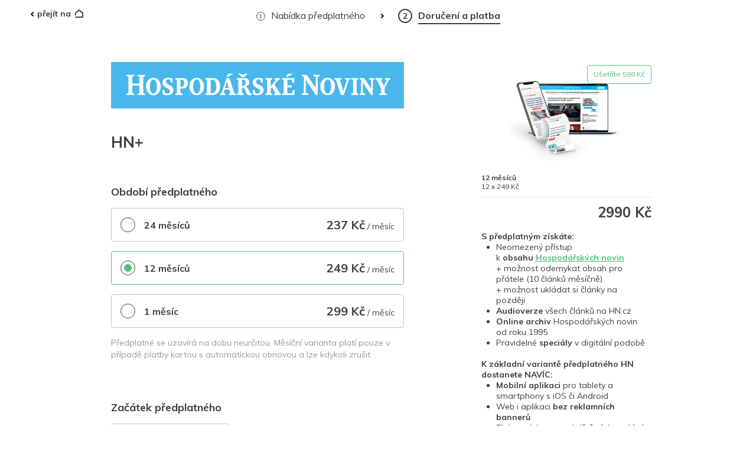

--- FILE ---
content_type: text/html; charset=utf-8
request_url: https://predplatne.hn.cz/objednat/hn-plus-package
body_size: 86715
content:
<!DOCTYPE html>
<html lang="cs">
<head>
<script>
    window.gdprAppliesGlobally = true;
    function a (e) {
        if (!window.frames[e]) {
            if (document.body && document.body.firstChild) { var t = document.body; var n = document.createElement("iframe"); n.style.display = "none"; n.name = e; n.title = e; t.insertBefore(n, t.firstChild) }
            else { setTimeout(function () { a(e) }, 5) }
        }
    }
    function e (n, r, o, c, s) {
        function e (e, t, n, a) { if (typeof n !== "function") { return } if (!window[r]) { window[r] = [] } var i = false; if (s) { i = s(e, t, n) } if (!i) { window[r].push({ command: e, parameter: t, callback: n, version: a }) } }
        e.stub = true;
        function t (a) {
            if (!window[n] || window[n].stub !== true) { return }
            if (!a.data) { return }
            var i = typeof a.data === "string"; var e; try { e = i ? JSON.parse(a.data) : a.data } catch (t) { return } if (e[o]) { var r = e[o]; window[n](r.command, r.parameter, function (e, t) { var n = {}; n[c] = { returnValue: e, success: t, callId: r.callId }; a.source.postMessage(i ? JSON.stringify(n) : n, "*") }, r.version) }
        }
        if (typeof window[n] !== "function") { window[n] = e; if (window.addEventListener) { window.addEventListener("message", t, false) } else { window.attachEvent("onmessage", t) } }
    }
    e("__tcfapi", "__tcfapiBuffer", "__tcfapiCall", "__tcfapiReturn"); a("__tcfapiLocator");
    (function (e) {
        var t = document.createElement("script");
        t.id = "spcloader";
        t.type = "text/javascript";
        t.async = true;
        t.src = "https://sdk.privacy-center.org/" + e + "/loader.js?target=" + document.location.hostname;
        t.charset = "utf-8";
        var n = document.getElementsByTagName("script")[0];
        n.parentNode.insertBefore(t, n)
    })("9a8e2159-3781-4da1-9590-fbf86806f86e");
    window.didomiLoaded = true;
    var script = document.createElement("script");
    script.type = "text/javascript";
    script.src = "https://cdn.cpex.cz/cmp/v2/cpex-cmp.min.js";
    document.head.append(script);
</script>
	
		<link rel="shortcut icon" href="//predplatne.hn.cz/assets/images/hn.ico?v=a9ddce8910ffce8f71eecbf24843b9b8">
	<meta content="text/html; charset=utf-8" http-equiv="Content-Type">
	<meta name="viewport" content="width=device-width, initial-scale=1.0, maximum-scale=1.0, user-scalable=0">
	<meta http-equiv="X-UA-Compatible" content="IE=edge">
	<meta property="og:title" content="HN+">
<meta property="og:description" content="">
<meta property="og:image" content="https://predplatne.hn.cz/media/images/product/social/816.png?1637657093">
<meta name="twitter:card" content="summary">
<meta name="twitter:site" content="@Hospodarky">
<meta name="twitter:title" content="HN+">
<meta name="twitter:description" content="">
<meta name="twitter:image" content="https://predplatne.hn.cz/media/images/product/social/816.png?1637657093">
        <meta name="robots" content="index, follow">

	<title>HN+ | E-shop předplatného vydavatelství Economia a.s.</title>
	<!-- Bootstrap -->
	<link rel="stylesheet" href="//predplatne.hn.cz/assets/modules/Frontend/css/styles-common.css?v=41817b4ffd909f746bcfe4c8960663e6"/>
		
		
		<link rel="stylesheet" href="//predplatne.hn.cz/assets/modules/Frontend/libs/select2/css/select2.min.css?=be482c26370bd03e4184a6d464e1104f" />
		<link rel="stylesheet" href="//predplatne.hn.cz/assets/modules/Frontend/libs/select2/css/select2.min.css?=be482c26370bd03e4184a6d464e1104f" />

	<link rel="stylesheet" href="//predplatne.hn.cz/assets/modules/Frontend/css/Frontend_Buy_default.css?v=6dd4c3b8b77af399adff3f517260063d"/>
	<link href="https://fonts.googleapis.com/css?family=Muli:400,400i,700,700i,900,900i|Space+Mono:400,700&display=swap&subset=latin-ext" rel="stylesheet">
	    <style>
        .select2-results__option {
            font-size: 18px;
            font-weight: 700;
        }
        .select2-container--default .select2-results__option--highlighted[aria-selected] {
            background: rgb(85, 192, 123);
        }
    </style>
    
    <link rel="stylesheet" href="//predplatne.hn.cz/assets/modules/Frontend/modules/Buy/css/datetime.css?=7aea1f08e275935bf87b73c8d0507160" />


	<script type="text/javascript" src="//predplatne.hn.cz/assets/libs/jquery/jquery.js?v=52d16e147b5346147d0f3269cd4d0f80"></script>
	<script type="text/javascript" src="//predplatne.hn.cz/assets/modules/Frontend/js/eco-common.js?v=15cfc33a9a89caf8a14f57add1b925ac"></script>
		<script type="text/javascript" src="//predplatne.hn.cz/assets/modules/Frontend/libs/select2/js/select2.min.js?v=206247de2e69feca540152f21355b017"></script>
		
		
		
		
	<script>_eco_config.modules.push({ name: 'Page', options: { presenter: "Frontend:Buy", action: "default" }});</script>
	<script type="text/javascript" src="//predplatne.hn.cz/assets/modules/Frontend/js/Frontend_Buy_default.js?v=45f62d9c9f7a890780e40beca2bd0aed"></script>
<script>
    (function(w,d,s,l,i){w[l]=w[l]||[];w[l].push({'gtm.start':
new Date().getTime(),event:'gtm.js'});var f=d.getElementsByTagName(s)[0],
j=d.createElement(s),dl=l!='dataLayer'?'&l='+l:'';j.async=true;j.src=
'https://www.googletagmanager.com/gtm.js?id='+i+dl;f.parentNode.insertBefore(j,f);
})(window,document,'script','dataLayer', "GTM-NPKTHP");

    var TAX = 10;

    window.dataLayer = window.dataLayer || [];

    var composeEcommerceAdd = function (payload) {
        return {
            add: {
                products: [
                    {
                        id: payload.variant,
                        name: payload.productName,
                        price: payload.price,
                        quantity: payload.quantity,
                        variant: payload.category,
                        category: payload.pathname,
                        dimension16: payload.type
                    }
                ]
            }
        }
    };

    window.analytics.subscribe('clickHpBuy', function (payload, callback) {
        window.dataLayer.push({
            event: 'ec.select_item',
            ecommerce: {
                items: [
                    makeProductsGA4(payload)
                ]
            },
            _clear: true
        });

        window.dataLayer.push({
            event: 'InteractionUI',
            eventCategory: 'Button',
            eventAction: 'Click',
            eventLabel: 'predplatne-ihned_' + payload.edition + '-' + payload.productSlug,
            eventValue: ''
        });
    });

    window.analytics.subscribe('changeVariantDetail', function (payload) {
        window.dataLayer.push({
            event: 'eec.add',
            ecommerce: composeEcommerceAdd(payload)
        });
    });

    window.analytics.subscribe('viewThanks', function (payload) {
        window.dataLayer.push({
            event: "ec.purchase",
            ecommerce: {
                transaction_id: payload.varSymbol,
                affiliation: "ecosh",
                value: payload.price,
                tax: Math.round(payload.price * (TAX / 100)),
                shipping: 0,
                currency: "CZK",
                items: [
                    {
                        item_id: payload.variant,
                        item_name: payload.productName,
                        affiliation: payload.edition,
                        currency: payload.currency,
                        discount: payload.discount,
                        index: 1,
                        item_brand: payload.edition,
                        item_list_id: "homepage",
                        item_list_name: "homepage-list",
                        item_variant: payload.category,
                        price: payload.price,
                        quantity: payload.quantity,
                        article_id: payload.article_id,
                        article_title: payload.article_title
                    }
                ]
            },
            _clear: true
        });

        window.dataLayer.push({
            event: 'eec.purchase',
            ecommerce: {
                currencyCode: 'CZK',
                purchase: {
                    actionField: {
                        id: payload.varSymbol,
                        revenue: payload.price,
                        tax: Math.round(payload.price * (TAX / 100)),
                        paymentMethod: payload.paymentMethod
                    },
                    products: [
                        {
                            id: payload.variant,
                            name: payload.productName,
                            price: payload.price,
                            quantity: payload.quantity,
                            variant: payload.category,
                            category: payload.pathname,
                            legitimate_interest: payload.legitimate_interest,
                            dimension15: payload.subscriptionLength,
                            dimension16: payload.type
                        }
                    ]
                }
            }
        });
    });

    const mapValues = function (mapList, payload) {
        const result = {};
        mapList.forEach(function (item) {
            const idKey = item[0];
            const payloadKey = item[1] ? item[1] : idKey;
            const value = payload[payloadKey];
            if (value !== undefined && value !== null) {
                result[idKey] = value;
            }
        });
        return result;
    };

    const makeProducts = function (payload) {
        return mapValues(
            [
                ['id', 'variant'], ['name', 'productName'], ['price'], ['quantity'],
                ['variant', 'category'], ['category', 'pathname'], ['dimension15', 'subscriptionLength'],
                ['dimension16', 'type'], ['dimension17', 'edition']
            ],
            payload);
    };

    const makeProductsGA4 = function (payload) {
        return mapValues(
            [
                ['item_id', 'variant'],
                ['item_name', 'productName'],
                ['affiliation', 'edition'],
                ['currency'],
                ['index', 'position'],
                ['item_brand', 'edition'],
                ['price'],
                ['article_id'],
                ['article_title'],
                ['article_author']
            ],
            payload
        );
    }

    window.analytics.subscribe('viewItem', function (payload, callback) {
        window.dataLayer.push({
            event: 'ec.view_item',
            ecommerce: {
                items: [
                    makeProductsGA4(payload)
                ]
            },
            _clear: true
        });

        window.dataLayer.push({
            event: 'ec.begin_checkout',
            ecommerce: {
                items: [
                    makeProductsGA4(payload)
                ]
            },
            _clear: true
        });
    });

    window.analytics.subscribe('eecCheckout', function (payload, callback) {
        window.dataLayer.push({
            event: 'eec.checkout',
            ecommerce: {
                checkout: {
                    actionField: {
                        step: payload.step,
                    },
                    products: [
                        makeProducts(payload)
                    ]
                }
            },
            eventCallback: function () {
                callback();
            }
        })
    });

    window.analytics.subscribe('viewHp', function (payload, callback) {
        window.dataLayer.push({
            event: 'ec.view_item_list',
            ecommerce: {
                items: [
                    makeProductsGA4(payload)
                ]
            }
        })
    });

    window.analytics.subscribe('beginCheckout', function (payload, callback) {

    });

    window.analytics.subscribe('addPaymentInfo', function (payload, callback) {
        window.dataLayer.push({
            event: 'ec.add_payment_info'
        })
    });

    window.analytics.subscribe('addToCart', function (payload, callback) {
        window.dataLayer.push({
            event: 'ec.add_to_cart',
            ecommerce: {
                items: [
                    makeProductsGA4(payload)
                ]
            }
        });
    });

</script>
<!-- Hotjar Tracking Code for https://predplatne.hn.cz -->
<script>
    let runHotjar = function () {
        (function (h, o, t, j, a, r) {
            h.hj = h.hj || function (){(h.hj.q=h.hj.q||[]).push(arguments)};
            h._hjSettings ={hjid:662887,hjsv:6};
            a = o.getElementsByTagName('head')[0];
            r = o.createElement('script');
            r.async = 1;
            r.src = t + h._hjSettings.hjid + j + h._hjSettings.hjsv;
            a.appendChild(r);
        })(window, document, 'https://static.hotjar.com/c/hotjar-', '.js?sv=');
    }

    window.didomiOnReady = window.didomiOnReady || [];
    window.didomiOnReady.push(function (Didomi) {
        if (window.Didomi.getUserConsentStatus(
            "publishers-jRQF2F4U",
            "c:economiaa-ndEUAX3g")
        ) {
            runHotjar();
        } else {
            window.didomiEventListeners = window.didomiEventListeners || [];
            window.didomiEventListeners.push({
                event: 'consent.changed',
                listener: function (context) {
                    if (window.Didomi.getUserConsentStatus(
                        "publishers-jRQF2F4U",
                        "c:economiaa-ndEUAX3g")
                    ) {
                        runHotjar();
                    }
                }
            });
        }
    });
</script>
    <script src='https://js.sentry-cdn.com/8a34fbc4514a4161bd936684ecddd37a.min.js'
            crossorigin="anonymous"
            data-lazy="no"
    ></script>
    <script>
        Sentry.onLoad(function() {
            Sentry.init({
                environment: "production",
                ignoreErrors: ["logged is not defined","Can't find variable: logged"]
            });
        });
    </script>
	    <script type="text/javascript" src="//predplatne.hn.cz/assets/libs/jquery/jquery-ui.min.js?v=870b75c273a97501e7d1fb27776bafd0"></script>
    <script type="text/javascript" src="https://client.smartform.cz/v2/smartform.js" async>
    </script>
    <script type="text/javascript">
        var smartform = smartform || {};

        smartform.beforeInit = function () {
            smartform.setClientId("15Z1nmSQfw");
        }

        smartform.afterInit = function () {
            if (smartform.getInstance('smartform-instance-required') !== null) {
                smartform.getInstance('smartform-instance-required').addressControl.setSelectionCallback(validationCallback);
            }

            if (smartform.getInstance('smartform-instance-optional') !== null) {
                smartform.getInstance('smartform-instance-optional').addressControl.setSelectionCallback(validationCallback);
            }
        }

        function validationCallback(element, text, fieldType, suggestion) {
            element.value = text;
            if (fieldType === 'smartform-address-street-and-number') {
                element.value = suggestion.getValue('smartform-address-street');
                if (suggestion.getValue('smartform-address-street') === '') {
                    element.value = suggestion.getValue('smartform-address-city');
                }
            }

            if (element.classList.contains('smartform-instance-required')) {
                try {
                    let street = document.getElementById('frm-buyForm-print_delivery-street');
                    let streetNumber = document.getElementById('frm-buyForm-print_delivery-street_number');
                    let city = document.getElementById('frm-buyForm-print_delivery-city');
                    let zip = document.getElementById('frm-buyForm-print_delivery-zip_code');
                    revalidateAddress(street, streetNumber, city, zip);
                } catch (e) {

                }
            }

            if (element.classList.contains('smartform-instance-optional')) {
                try {
                    let street = document.getElementById('frm-buyForm-print_delivery-delivery_address-street');
                    let streetNumber = document.getElementById('frm-buyForm-print_delivery-delivery_address-street_number');
                    let city = document.getElementById('frm-buyForm-print_delivery-delivery_address-city');
                    let zip = document.getElementById('frm-buyForm-print_delivery-delivery_address-zip_code');
                    revalidateAddress(street, streetNumber, city, zip);
                } catch (e) {

                }

                try {
                    let street = document.getElementById('frm-buyForm-online_delivery-street');
                    let streetNumber = document.getElementById('frm-buyForm-online_delivery-street_number');
                    let city = document.getElementById('frm-buyForm-online_delivery-city');
                    let zip = document.getElementById('frm-buyForm-online_delivery-zip_code');
                    revalidateAddress(street, streetNumber, city, zip);
                } catch (e) {

                }
            }
        }

        function revalidateAddress(street, streetNumber, city, zip) {
            let streetValid = Nette.validateControl(street);
            if (streetValid) {
                Nette.addOk(street);
            }

            let streetNumberValid = Nette.validateControl(streetNumber);
            if (streetNumberValid) {
                Nette.addOk(streetNumber);
            }

            let cityValid = Nette.validateControl(city);
            if (cityValid) {
                Nette.addOk(city);
            }

            let zipValid = Nette.validateControl(zip);
            if (zipValid) {
                Nette.addOk(zip);
            }
        }

        function validationCallbackOptional(validationResult) {
            if (validationResult.result.type == smartform.AddressValidationResultType.HIT) {
                try {
                    document.getElementById('frm-buyForm-print_delivery-delivery_address-street').value = validationResult.result.addressArray[0].STREET;
                    if (validationResult.result.addressArray[0].STREET === '') {
                        document.getElementById('frm-buyForm-print_delivery-delivery_address-street').value = validationResult.result.addressArray[0].CITY;
                    }
                    let street = document.getElementById('frm-buyForm-print_delivery-delivery_address-street');
                    let streetNumber = document.getElementById('frm-buyForm-print_delivery-delivery_address-street_number');
                    let city = document.getElementById('frm-buyForm-print_delivery-delivery_address-city');
                    let zip = document.getElementById('frm-buyForm-print_delivery-delivery_address-zip_code');

                    let streetValid = Nette.validateControl(street);
                    if (streetValid) {
                        Nette.addOk(street);
                    }

                    let streetNumberValid = Nette.validateControl(streetNumber);
                    if (streetNumberValid) {
                        Nette.addOk(streetNumber);
                    }

                    let cityValid = Nette.validateControl(city);
                    if (cityValid) {
                        Nette.addOk(city);
                    }

                    let zipValid = Nette.validateControl(zip);
                    if (zipValid) {
                        Nette.addOk(zip);
                    }
                } catch (e) {}

                try {
                    document.getElementById('frm-buyForm-online_delivery-street').value = validationResult.result.addressArray[0].STREET;
                    if (validationResult.result.addressArray[0].STREET === '') {
                        document.getElementById('frm-buyForm-online_delivery-street').value = validationResult.result.addressArray[0].CITY;
                    }
                    let street = document.getElementById('frm-buyForm-online_delivery-street');
                    let streetNumber = document.getElementById('frm-buyForm-online_delivery-street_number');
                    let city = document.getElementById('frm-buyForm-online_delivery-city');
                    let zip = document.getElementById('frm-buyForm-online_delivery-zip_code');

                    let streetValid = Nette.validateControl(street);
                    if (streetValid) {
                        Nette.addOk(street);
                    }

                    let streetNumberValid = Nette.validateControl(streetNumber);
                    if (streetNumberValid) {
                        Nette.addOk(streetNumber);
                    }

                    let cityValid = Nette.validateControl(city);
                    if (cityValid) {
                        Nette.addOk(city);
                    }

                    let zipValid = Nette.validateControl(zip);
                    if (zipValid) {
                        Nette.addOk(zip);
                    }
                } catch (e) {}
            }
        }
    </script>

	<link rel="stylesheet" href="/build/app.87734c3e.css">
	<script type="text/javascript" src="/build/app.31d6cfe0.js"></script>
</head>
<body>
<noscript><iframe src="https://www.googletagmanager.com/ns.html?id=GTM-NPKTHP"
				  height="0" width="0" style="display:none;visibility:hidden"></iframe></noscript>
		<div class='header'>
			<div class='wrapper'>
				<nav class='top-navigation'>
					<a class='go-home' href="/">
						<div class=	'go-home__arrow-left'></div>
						<span class='go-home__text'>přejít na</span>
						<img src=//predplatne.hn.cz/assets/modules/Frontend/modules/Buy/images/home.svg?v=f78ffefce65d824d4a239f020e3962d1 alt='domů' class='go-home__image'>
					</a>
					<ul class='breadcrumbs'>
						<li class="breadcrumbs">
							<a href="https://predplatne.hn.cz" class="breadcrumbs">
								<span id="step1-circle" class="breadcrumbs__circle">
									1
								</span>

								<span id="step1" class="breadcrumbs__previous-page">
									Nabídka předplatného
								</span>
							</a>
						</li>

						<li class="breadcrumbs__arrow-right"></li>
						<li class="breadcrumbs">
							<a href="#" class="breadcrumbs" id="back-to-variant">
								<span id="step2-circle" class="breadcrumbs__circle-large">
									2
								</span>

								<span id="step2" class="breadcrumbs__active-page">
									Doručení a platba
								</span>
							</a>
						</li>

					</ul>


				</nav>
			</div>
		</div>
    <form action="https://predplatne.hn.cz/objednat/hn-plus-package" method="post" id="frm-buyForm">
        <div class='variant-content'>
            <div class='main-content'>
                <div class='column-left'>
                    <img class="logo" src="//predplatne.hn.cz/assets/modules/Frontend/modules/Homepage/images/hn.svg?v=cdf546c094395f3be85b65fe98b392df" alt="hn">
                    <h3 class='title'>HN+</h3>
                        <div class='description mobile-view'><p><strong>S předplatn&yacute;m z&iacute;sk&aacute;te:</strong></p>
<ul>
<li>Neomezen&yacute; př&iacute;stup k&nbsp;<strong>obsahu&nbsp;<strong><a href="https://hn.cz/" target="_blank" rel="noopener noreferrer">Hospod&aacute;řsk&yacute;ch novin</a></strong><a href="https://ihned.cz/" target="_blank" rel="noopener noreferrer"><br /></a></strong>+ možnost odemykat obsah pro př&aacute;tele (10 čl&aacute;nků měs&iacute;čně)&nbsp;<br />+ možnost ukl&aacute;dat si čl&aacute;nky na později</li>
<li><strong>Audioverze </strong>v&scaron;ech čl&aacute;nků na HN.cz</li>
<li><strong>Online archiv</strong>&nbsp;Hospod&aacute;řsk&yacute;ch novin od roku 1995</li>
<li>Pravideln&eacute;&nbsp;<strong>speci&aacute;ly</strong>&nbsp;v digit&aacute;ln&iacute; podobě</li>
</ul>
<p>&nbsp;</p>
<p><strong>K z&aacute;kladn&iacute; variantě předplatn&eacute;ho HN dostanete NAV&Iacute;C:</strong></p>
<ul>
<li><strong>Mobiln&iacute; aplikaci</strong>&nbsp;pro tablety a smartphony s iOS či Android</li>
<li>Web i aplikaci&nbsp;<strong>bez reklamn&iacute;ch bannerů</strong></li>
<li><strong>Elektronickou verzi ti&scaron;těn&yacute;ch vyd&aacute;n&iacute;</strong></li>
</ul>
<p>&nbsp;</p></div>

    <div class='subscription-period-box'>
        <h4>
                Období předplatného
        </h4>


            <div class="subscription-period subscription-period-box__item">
                <div class='subscription-radio-row'>
                    <label class='radio-container'>
                        24 měsíců

                        <input
                            type='radio'
                            name='subscription'
                            data-price=5681
                            data-name="24 měsíců"
                            data-subscription_period=24
                            data-savingscaption="1 495 Kč"
                            value=5277
                       >
                        <span class='checkmark'></span>
                    </label>
                    <div>
                                <span class='price'>237 Kč</span>
                                <span class='price-duration'> / měsíc</span>
                    </div>
                </div>

            </div>

            <div class="subscription-period subscription-period-box__item active">
                <div class='subscription-radio-row'>
                    <label class='radio-container'>
                        12 měsíců

                        <input
                            type='radio'
                            name='subscription'
                            data-price=2990
                            data-name="12 měsíců"
                            data-subscription_period=12
                            data-savingscaption="598 Kč"
                            value=4886
                        checked>
                        <span class='checkmark'></span>
                    </label>
                    <div>
                                <span class='price'>249 Kč</span>
                                <span class='price-duration'> / měsíc</span>
                    </div>
                </div>

            </div>

            <div class="subscription-period subscription-period-box__item">
                <div class='subscription-radio-row'>
                    <label class='radio-container'>
                        1 měsíc

                        <input
                            type='radio'
                            name='subscription'
                            data-price=299
                            data-name="1 měsíc"
                            data-subscription_period=1
                            data-savingscaption=""
                            value=4883
                       >
                        <span class='checkmark'></span>
                    </label>
                    <div>
                                <span class='price'>299 Kč</span>
                                <span class='price-duration'> / měsíc</span>
                    </div>
                </div>

            </div>
    </div>

                <div class='footnote'><p>Předplatn&eacute; se uzav&iacute;r&aacute; na dobu neurčitou. Měs&iacute;čn&iacute; varianta plat&iacute; pouze v př&iacute;padě platby kartou s automatickou obnovou a lze kdykoli zru&scaron;it.</p>
<p>&nbsp;</p></div>


                            <div class='subscription-beginning-box'>
                                Začátek předplatného
                                <div class='subscription-beginning-box__datetime form__full-box'>
                                    <label for="frm-buyForm-subscriptionStartContainer-subscription_start"></label>&nbsp;&nbsp;
                                <input type="date" name="subscriptionStartContainer[subscription_start]" data-dateinput-type="date" class="buy-date" id="frm-buyForm-subscriptionStartContainer-subscription_start" data-nette-rules='[{"op":"Vodacek\\Forms\\Controls\\DateInput::validateDateInputValid","msg":"Please enter a valid date."},{"op":"Vodacek\\Forms\\Controls\\DateInput::validateDateInputOnlyDays","msg":"Nelze objednat mimo určené dny","arg":["2026-01-16","2026-01-17","2026-01-18","2026-01-19","2026-01-20","2026-01-21","2026-01-22","2026-01-23","2026-01-24","2026-01-25","2026-01-26","2026-01-27","2026-01-28","2026-01-29","2026-01-30","2026-01-31","2026-02-01","2026-02-02","2026-02-03","2026-02-04","2026-02-05","2026-02-06","2026-02-07","2026-02-08","2026-02-09","2026-02-10","2026-02-11","2026-02-12","2026-02-13","2026-02-14","2026-02-15","2026-02-16","2026-02-17","2026-02-18","2026-02-19","2026-02-20","2026-02-21","2026-02-22","2026-02-23","2026-02-24","2026-02-25","2026-02-26","2026-02-27","2026-02-28","2026-03-01","2026-03-02","2026-03-03","2026-03-04","2026-03-05","2026-03-06","2026-03-07","2026-03-08","2026-03-09","2026-03-10","2026-03-11","2026-03-12","2026-03-13","2026-03-14","2026-03-15","2026-03-16","2026-03-17","2026-03-18","2026-03-19","2026-03-20","2026-03-21","2026-03-22","2026-03-23","2026-03-24","2026-03-25","2026-03-26","2026-03-27","2026-03-28","2026-03-29","2026-03-30","2026-03-31","2026-04-01","2026-04-02","2026-04-03","2026-04-04","2026-04-05","2026-04-06","2026-04-07","2026-04-08","2026-04-09","2026-04-10","2026-04-11","2026-04-12","2026-04-13","2026-04-14","2026-04-15","2026-04-16","2026-04-17","2026-04-18","2026-04-19","2026-04-20","2026-04-21","2026-04-22","2026-04-23","2026-04-24","2026-04-25","2026-04-26","2026-04-27","2026-04-28","2026-04-29","2026-04-30","2026-05-01","2026-05-02","2026-05-03","2026-05-04","2026-05-05","2026-05-06","2026-05-07","2026-05-08","2026-05-09","2026-05-10","2026-05-11","2026-05-12","2026-05-13","2026-05-14","2026-05-15","2026-05-16","2026-05-17","2026-05-18","2026-05-19","2026-05-20","2026-05-21","2026-05-22","2026-05-23","2026-05-24","2026-05-25","2026-05-26","2026-05-27","2026-05-28","2026-05-29","2026-05-30","2026-05-31","2026-06-01","2026-06-02","2026-06-03","2026-06-04","2026-06-05","2026-06-06","2026-06-07","2026-06-08","2026-06-09","2026-06-10","2026-06-11","2026-06-12","2026-06-13","2026-06-14","2026-06-15","2026-06-16","2026-06-17","2026-06-18","2026-06-19","2026-06-20","2026-06-21","2026-06-22","2026-06-23","2026-06-24","2026-06-25","2026-06-26","2026-06-27","2026-06-28","2026-06-29","2026-06-30","2026-07-01","2026-07-02","2026-07-03","2026-07-04","2026-07-05","2026-07-06","2026-07-07","2026-07-08","2026-07-09","2026-07-10","2026-07-11","2026-07-12","2026-07-13","2026-07-14","2026-07-15"]}]' value="2026-01-16" noWeekends="false" onlyDays='["2026-01-16","2026-01-17","2026-01-18","2026-01-19","2026-01-20","2026-01-21","2026-01-22","2026-01-23","2026-01-24","2026-01-25","2026-01-26","2026-01-27","2026-01-28","2026-01-29","2026-01-30","2026-01-31","2026-02-01","2026-02-02","2026-02-03","2026-02-04","2026-02-05","2026-02-06","2026-02-07","2026-02-08","2026-02-09","2026-02-10","2026-02-11","2026-02-12","2026-02-13","2026-02-14","2026-02-15","2026-02-16","2026-02-17","2026-02-18","2026-02-19","2026-02-20","2026-02-21","2026-02-22","2026-02-23","2026-02-24","2026-02-25","2026-02-26","2026-02-27","2026-02-28","2026-03-01","2026-03-02","2026-03-03","2026-03-04","2026-03-05","2026-03-06","2026-03-07","2026-03-08","2026-03-09","2026-03-10","2026-03-11","2026-03-12","2026-03-13","2026-03-14","2026-03-15","2026-03-16","2026-03-17","2026-03-18","2026-03-19","2026-03-20","2026-03-21","2026-03-22","2026-03-23","2026-03-24","2026-03-25","2026-03-26","2026-03-27","2026-03-28","2026-03-29","2026-03-30","2026-03-31","2026-04-01","2026-04-02","2026-04-03","2026-04-04","2026-04-05","2026-04-06","2026-04-07","2026-04-08","2026-04-09","2026-04-10","2026-04-11","2026-04-12","2026-04-13","2026-04-14","2026-04-15","2026-04-16","2026-04-17","2026-04-18","2026-04-19","2026-04-20","2026-04-21","2026-04-22","2026-04-23","2026-04-24","2026-04-25","2026-04-26","2026-04-27","2026-04-28","2026-04-29","2026-04-30","2026-05-01","2026-05-02","2026-05-03","2026-05-04","2026-05-05","2026-05-06","2026-05-07","2026-05-08","2026-05-09","2026-05-10","2026-05-11","2026-05-12","2026-05-13","2026-05-14","2026-05-15","2026-05-16","2026-05-17","2026-05-18","2026-05-19","2026-05-20","2026-05-21","2026-05-22","2026-05-23","2026-05-24","2026-05-25","2026-05-26","2026-05-27","2026-05-28","2026-05-29","2026-05-30","2026-05-31","2026-06-01","2026-06-02","2026-06-03","2026-06-04","2026-06-05","2026-06-06","2026-06-07","2026-06-08","2026-06-09","2026-06-10","2026-06-11","2026-06-12","2026-06-13","2026-06-14","2026-06-15","2026-06-16","2026-06-17","2026-06-18","2026-06-19","2026-06-20","2026-06-21","2026-06-22","2026-06-23","2026-06-24","2026-06-25","2026-06-26","2026-06-27","2026-06-28","2026-06-29","2026-06-30","2026-07-01","2026-07-02","2026-07-03","2026-07-04","2026-07-05","2026-07-06","2026-07-07","2026-07-08","2026-07-09","2026-07-10","2026-07-11","2026-07-12","2026-07-13","2026-07-14","2026-07-15"]'>
                                </div>
                            </div>

    <div class='delivery-payment-content'>
    <div class="column-left">
        <div class="form">
            <div class="form__fieldset">
                <h4 class="form__legend">Objednavatel</h4>

                        <div class="form__full-box">
                            <label for="frm-buyForm-online_delivery-email">E-mail</label>
                                <input type="email" name="online_delivery[email]" maxlength="255" placeholder="jan.novak&#64;hn.cz" inputmode="email" id="frm-buyForm-online_delivery-email" required data-nette-rules='[{"op":":filled","msg":"Vyplňte e-mailovou adresu."},{"op":":email","msg":"Please enter a valid email address."},{"op":":maxLength","msg":"Překročen maximální počet znaků.","arg":255}]'>
                        </div>

                        <div class="form__full-box">
                            <label for="frm-buyForm-online_delivery-phone">Telefon</label>
                                <input type="text" name="online_delivery[phone]" placeholder="+420777123456" class="phone" inputmode="tel" id="frm-buyForm-online_delivery-phone" data-nette-rules='[{"op":":filled","rules":[{"op":":pattern","msg":"Telefonní číslo, které jste zadali, je v nesprávném formátu.","arg":"^\\+?[0-9]{7,20}$"}],"control":"online_delivery[phone]"}]'>
                        </div>

                        <div class="form__full-box form-control">
                            <label for="frm-buyForm-online_delivery-country">Země</label>
                                <select name="online_delivery[country]" data-live-search='["true"]' class="form__full-box form-control form-buy-country-select" id="frm-buyForm-online_delivery-country" required data-nette-rules='[{"op":":filled","msg":"Vyplňte zemi."},{"op":":equal","rules":[{"op":":filled","msg":"Vyplňte zemi."}],"control":"online_delivery[company]","arg":true}]'><option value="CZ" selected>Česká republika</option><option value="SK">Slovensko</option><option value="AF">Afghánistán</option><option value="AX">Alandy</option><option value="AL">Albánie</option><option value="DZ">Alžírsko</option><option value="AS">Americká Samoa</option><option value="VI">Americké Panenské ostrovy</option><option value="AD">Andorra</option><option value="AO">Angola</option><option value="AI">Anguilla</option><option value="AG">Antigua a Barbuda</option><option value="AR">Argentina</option><option value="AM">Arménie</option><option value="AW">Aruba</option><option value="AC">Ascension</option><option value="AU">Austrálie</option><option value="AZ">Ázerbájdžán</option><option value="BS">Bahamy</option><option value="BH">Bahrajn</option><option value="BD">Bangladéš</option><option value="BB">Barbados</option><option value="BE">Belgie</option><option value="BZ">Belize</option><option value="BJ">Benin</option><option value="BM">Bermudy</option><option value="BT">Bhútán</option><option value="BO">Bolívie</option><option value="BA">Bosna a Hercegovina</option><option value="BW">Botswana</option><option value="BV">Bouvetův ostrov</option><option value="BR">Brazílie</option><option value="VG">Britské Panenské ostrovy</option><option value="IO">Britské indickooceánské území</option><option value="BN">Brunej</option><option value="BG">Bulharsko</option><option value="BF">Burkina Faso</option><option value="BI">Burundi</option><option value="BY">Bělorusko</option><option value="CL">Chile</option><option value="HR">Chorvatsko</option><option value="CK">Cookovy ostrovy</option><option value="TD">Čad</option><option value="ME">Černá Hora</option><option value="CN">Čína</option><option value="DM">Dominika</option><option value="DO">Dominikánská republika</option><option value="DK">Dánsko</option><option value="DJ">Džibutsko</option><option value="EG">Egypt</option><option value="EC">Ekvádor</option><option value="ER">Eritrea</option><option value="EE">Estonsko</option><option value="ET">Etiopie</option><option value="FO">Faerské ostrovy</option><option value="FK">Falklandy (Malvíny)</option><option value="FJ">Fidži</option><option value="PH">Filipíny</option><option value="FI">Finsko</option><option value="FR">Francie</option><option value="GF">Francouzská Guyana</option><option value="PF">Francouzská Polynésie</option><option value="TF">Francouzská jižní a antarktická území</option><option value="GA">Gabon</option><option value="GM">Gambie</option><option value="GH">Ghana</option><option value="GI">Gibraltar</option><option value="GD">Grenada</option><option value="GE">Gruzie</option><option value="GL">Grónsko</option><option value="GP">Guadeloupe</option><option value="GU">Guam</option><option value="GT">Guatemala</option><option value="GG">Guernsey</option><option value="GN">Guinea</option><option value="GW">Guinea-Bissau</option><option value="GY">Guyana</option><option value="HT">Haiti</option><option value="HM">Heardův ostrov a McDonaldovy ostrovy</option><option value="HN">Honduras</option><option value="HK">Hongkong</option><option value="IN">Indie</option><option value="ID">Indonésie</option><option value="IE">Irsko</option><option value="IQ">Irák</option><option value="IR">Írán</option><option value="IS">Island</option><option value="IT">Itálie</option><option value="IL">Izrael</option><option value="JM">Jamajka</option><option value="JP">Japonsko</option><option value="YE">Jemen</option><option value="JE">Jersey</option><option value="ZA">Jihoafrická republika</option><option value="GS">Jižní Georgie a Jižní Sandwichovy ostrovy</option><option value="KR">Jižní Korea</option><option value="JO">Jordánsko</option><option value="KY">Kajmanské ostrovy</option><option value="KH">Kambodža</option><option value="CM">Kamerun</option><option value="CA">Kanada</option><option value="CV">Kapverdy</option><option value="QA">Katar</option><option value="KZ">Kazachstán</option><option value="KE">Keňa</option><option value="KI">Kiribati</option><option value="CC">Kokosové ostrovy</option><option value="CO">Kolumbie</option><option value="KM">Komory</option><option value="CG">Kongo</option><option value="CD">Konžská demokratická republika</option><option value="CR">Kostarika</option><option value="CU">Kuba</option><option value="KW">Kuvajt</option><option value="CY">Kypr</option><option value="KG">Kyrgyzstán</option><option value="LA">Laos</option><option value="LS">Lesotho</option><option value="LB">Libanon</option><option value="LY">Libye</option><option value="LR">Libérie</option><option value="LI">Lichtenštejnsko</option><option value="LT">Litva</option><option value="LV">Lotyšsko</option><option value="LU">Lucembursko</option><option value="MO">Macao</option><option value="MG">Madagaskar</option><option value="MY">Malajsie</option><option value="MW">Malawi</option><option value="MV">Maledivy</option><option value="ML">Mali</option><option value="MT">Malta</option><option value="MA">Maroko</option><option value="MH">Marshallovy ostrovy</option><option value="MQ">Martinik</option><option value="MU">Mauricius</option><option value="MR">Mauritánie</option><option value="YT">Mayotte</option><option value="HU">Maďarsko</option><option value="MX">Mexiko</option><option value="FM">Mikronésie</option><option value="MD">Moldavsko</option><option value="MC">Monako</option><option value="MN">Mongolsko</option><option value="MS">Montserrat</option><option value="MZ">Mosambik</option><option value="MM">Myanmar</option><option value="NA">Namibie</option><option value="NR">Nauru</option><option value="NP">Nepál</option><option value="NE">Niger</option><option value="NG">Nigérie</option><option value="NI">Nikaragua</option><option value="NU">Niue</option><option value="NL">Nizozemsko</option><option value="AN">Nizozemské Antily</option><option value="NF">Norfolk</option><option value="NO">Norsko</option><option value="NC">Nová Kaledonie</option><option value="NZ">Nový Zéland</option><option value="DE">Německo</option><option value="OM">Omán</option><option value="IM">Ostrov Man</option><option value="PW">Palau</option><option value="PA">Panama</option><option value="PG">Papua Nová Guinea</option><option value="PY">Paraguay</option><option value="PE">Peru</option><option value="PN">Pitcairnovy ostrovy</option><option value="CI">Pobřeží slonoviny</option><option value="PL">Polsko</option><option value="PR">Portoriko</option><option value="PT">Portugalsko</option><option value="PK">Pákistán</option><option value="AT">Rakousko</option><option value="GQ">Rovníková Guinea</option><option value="RO">Rumunsko</option><option value="RU">Rusko</option><option value="RW">Rwanda</option><option value="RE">Réunion</option><option value="GR">Řecko</option><option value="PM">Saint Pierre a Miquelon</option><option value="SV">Salvador</option><option value="WS">Samoa</option><option value="SM">San Marino</option><option value="SA">Saúdská Arábie</option><option value="SN">Senegal</option><option value="KP">Severní Korea</option><option value="MK">Severní Makedonie</option><option value="MP">Severní Mariany</option><option value="SC">Seychely</option><option value="SL">Sierra Leone</option><option value="SG">Singapur</option><option value="SI">Slovinsko</option><option value="SO">Somálsko</option><option value="AE">Spojené arabské emiráty</option><option value="GB">Spojené království Velké Británie a Severního Irska</option><option value="US">Spojené státy americké</option><option value="RS">Srbsko</option><option value="LK">Srí Lanka</option><option value="CF">Středoafrická republika</option><option value="SR">Surinam</option><option value="SH">Svatá Helena, Ascension a Tristan da Cunha</option><option value="LC">Svatá Lucie</option><option value="KN">Svatý Kryštof a Nevis</option><option value="ST">Svatý Tomáš a Princův ostrov</option><option value="VC">Svatý Vincenc a Grenadiny</option><option value="SZ">Svazijsko</option><option value="SD">Súdán</option><option value="SY">Sýrie</option><option value="SB">Šalomounovy ostrovy</option><option value="ES">Španělsko</option><option value="SJ">Špicberky a Jan Mayen</option><option value="SE">Švédsko</option><option value="CH">Švýcarsko</option><option value="TZ">Tanzanie</option><option value="TW">Tchaj-wan</option><option value="TH">Thajsko</option><option value="TG">Togo</option><option value="TK">Tokelau</option><option value="TO">Tonga</option><option value="TT">Trinidad a Tobago</option><option value="TA">Tristan da Cunha</option><option value="TN">Tunisko</option><option value="TR">Turecko</option><option value="TM">Turkmenistán</option><option value="TC">Turks a Caicos</option><option value="TV">Tuvalu</option><option value="TJ">Tádžikistán</option><option value="UG">Uganda</option><option value="UA">Ukrajina</option><option value="UY">Uruguay</option><option value="UZ">Uzbekistán</option><option value="VU">Vanuatu</option><option value="VA">Vatikán</option><option value="VE">Venezuela</option><option value="VN">Vietnam</option><option value="CX">Vánoční ostrov</option><option value="TL">Východní Timor</option><option value="WF">Wallis a Futuna</option><option value="ZM">Zambie</option><option value="ZW">Zimbabwe</option></select>
                        </div>



                        <div class="form__checkbox form__full-box">

                                <input type="checkbox" name="online_delivery[company]" id="show-online-delivery-invoice">
                                <label for="show-online-delivery-invoice">Chci vyplnit údaje pro daňový doklad.</label>
                        </div>

                        <div class="form__half-box form__optional">
                            <label for="frm-buyForm-online_delivery-firstname">Jméno</label>
                                <input type="text" name="online_delivery[firstname]" maxlength="100" placeholder="Jan" id="frm-buyForm-online_delivery-firstname" data-nette-rules='[{"op":":maxLength","msg":"Překročen maximální počet znaků.","arg":100},{"op":":equal","rules":[{"op":":filled","msg":"Vyplňte křestní jméno."}],"control":"online_delivery[company]","arg":true}]'>
                        </div>
                        <div class="form__half-box form__optional">
                            <label for="frm-buyForm-online_delivery-surname">Příjmení</label>
                                <input type="text" name="online_delivery[surname]" maxlength="100" placeholder="Novák" id="frm-buyForm-online_delivery-surname" data-nette-rules='[{"op":":maxLength","msg":"Překročen maximální počet znaků.","arg":100},{"op":":equal","rules":[{"op":":filled","msg":"Vyplňte příjmení."}],"control":"online_delivery[company]","arg":true}]'>
                        </div>

                        <div class="form__half-box form__optional">
                            <label for="frm-buyForm-online_delivery-street">Ulice</label>
                                <input type="text" name="online_delivery[street]" maxlength="50" placeholder="Ječná" class="smartform-address-street-and-number smartform-instance-optional" id="frm-buyForm-online_delivery-street" data-nette-rules='[{"op":":maxLength","msg":"Překročen maximální počet znaků.","arg":50},{"op":":equal","rules":[{"op":":filled","msg":"Vyplňte název ulice."}],"control":"online_delivery[company]","arg":true}]'>
                        </div>

                        <div class="form__half-box form__optional">
                            <label for="frm-buyForm-online_delivery-street_number">Č.p.</label>
                                <input type="text" name="online_delivery[street_number]" maxlength="11" placeholder="11" class="smartform-address-number smartform-instance-optional" id="frm-buyForm-online_delivery-street_number" data-nette-rules='[{"op":":maxLength","msg":"Překročen maximální počet znaků.","arg":11},{"op":":equal","rules":[{"op":":filled","msg":"Vyplňte popisné číslo."}],"control":"online_delivery[company]","arg":true}]'>
                        </div>

                        <div class="form__full-box form__optional">
                            <label for="frm-buyForm-online_delivery-city">Obec</label>
                                <input type="text" name="online_delivery[city]" maxlength="50" placeholder="Praha 2" class="smartform-address-city smartform-instance-optional" id="frm-buyForm-online_delivery-city" data-nette-rules='[{"op":":maxLength","msg":"Překročen maximální počet znaků.","arg":50},{"op":":equal","rules":[{"op":":filled","msg":"Vyplňte obec."}],"control":"online_delivery[company]","arg":true}]'>
                        </div>

                        <div class="form__third-box form__optional">
                            <label for="frm-buyForm-online_delivery-zip_code">PSČ</label>
                                <input type="text" name="online_delivery[zip_code]" maxlength="6" placeholder="120 00" inputmode="numeric" class="smartform-address-zip smartform-instance-optional" id="frm-buyForm-online_delivery-zip_code" data-nette-rules='[{"op":":maxLength","msg":"Překročen maximální počet znaků.","arg":6},{"op":":equal","rules":[{"op":":filled","msg":"Vyplňte poštovní směrovací číslo."},{"op":":pattern","msg":"Nesprávné PSČ.","arg":"^\\d{3}\\s?\\d{2}$"}],"control":"online_delivery[company]","arg":true}]'>
                        </div>

                        <div class="form__third-box form__optional">
                            <input type="button" class="button" style="margin-top: 2.5rem; height: 5.2rem" value="Vymazat adresu" id="button-clear-address-online">
                        </div>

                        <div class="form__full-box form__optional">
                            <label class="for-company" for="frm-buyForm-online_delivery-name">Název firmy</label>
                                <input type="text" name="online_delivery[name]" maxlength="255" placeholder="Firma, s.r.o." class="for-company" id="frm-buyForm-online_delivery-name" data-nette-rules='[{"op":":maxLength","msg":"Překročen maximální počet znaků.","arg":255}]'>
                        </div>

                        <div class="form__full-box form__optional">
                            <label class="for-company" for="frm-buyForm-online_delivery-ic">IČ</label>
                                <input type="text" name="online_delivery[ic]" placeholder="00000000" class="for-company" inputmode="numeric" id="frm-buyForm-online_delivery-ic" data-nette-rules='[{"op":":equal","rules":[{"op":":filled","msg":"Vyplňte vaše identifikační číslo."},{"op":":pattern","msg":"Identifikační číslo, které jste zadali, je v nesprávném formátu.","arg":"^[0-9]{8}$"},{"op":":maxLength","msg":"Překročen maximální počet znaků.","arg":8}],"control":"online_delivery[company]","arg":true}]'>
                        </div>

                        <div class="form__full-box form__optional form__last-field">
                            <label class="for-company" for="frm-buyForm-online_delivery-vat">DIČ</label>
                                <input type="text" name="online_delivery[vat]" placeholder="CZ0000000000" class="for-company" id="frm-buyForm-online_delivery-vat" data-nette-rules='[{"op":":filled","rules":[{"op":":pattern","msg":"Daňové identifikační číslo, které jste zadali, je v nesprávném formátu.","arg":"^[a-zA-Z]{2}[0-9]{8,10}$"},{"op":":maxLength","msg":"Překročen maximální počet znaků.","arg":15}],"control":"online_delivery[vat]"}]'>
                        </div>


            </div>



<div id="product_payments">
            <div class='payment-box'>
                <h4>Platba</h4>

    <div id="card_recurrent" class='payment payment-box__item payment-box__card active'>
        <div class='payment-radio-row'>
            <label class='radio-container'>
                Kartou online
                    (automatické obnovování)
                <input type="radio" name="paymentMethods[methods]" id="frm-buyForm-paymentMethods-methods-payu-widget" required data-nette-rules='[{"op":":filled","msg":"Povinné pole"}]' value="payu-widget">
                <span class='checkmark'></span>
            </label>
        </div>
        <div class='payment-box__item-expanded__text-container'>
            V následujícím kroku budete přesměrováni na platební bránu.
                Předplatné bude automaticky prodlužováno. Ve svém účtu nebo na adrese predplatne@economia.cz můžete automatické obnovování kdykoli zrušit a předplatné ukončit.
        </div>
    </div>

                <script>
                    $(document).ready(function() {
                        $('.payment-toggle-box').on('click',function(){
                            $('.payment-other-method').toggleClass('none');
                        });
                    });
                </script>

                <div class="payment-toggle-box">
                    <a>Další možnosti platby</a>
                </div>

                <div class="payment payment-other-method none">

    <div id="card" class='payment payment-box__item payment-box__card active'>
        <div class='payment-radio-row'>
            <label class='radio-container'>
                Kartou online
                <input type="radio" name="paymentMethods[methods]" id="frm-buyForm-paymentMethods-methods-payu-widget" required data-nette-rules='[{"op":":filled","msg":"Povinné pole"}]' value="payu-widget">
                <span class='checkmark'></span>
            </label>
        </div>
        <div class='payment-box__item-expanded__text-container'>
            V následujícím kroku budete přesměrováni na platební bránu.
        </div>
    </div>


    <div id="card_recurrent_zero" class='payment payment-box__item payment-box__card active'>
        <div class='payment-radio-row'>
            <label class='radio-container'>
                Kartou online
                    (automatické obnovování)
                <input type="radio" name="paymentMethods[methods]" id="frm-buyForm-paymentMethods-methods-payu-widget" required data-nette-rules='[{"op":":filled","msg":"Povinné pole"}]' value="payu-widget">
                <span class='checkmark'></span>
            </label>
        </div>
        <div class='payment-box__item-expanded__text-container'>
            V následujícím kroku budete přesměrováni na platební bránu.
                <strong>Pro ověření platnosti vaší platební karty z ní strhneme 1 Kč, kterou obratem vrátíme.</strong> Zároveň budou údaje o kartě uloženy za účelem automatického prodloužení předplatného. Ve svém účtu nebo na adrese predplatne@economia.cz můžete automatické obnovování kdykoli zrušit a předplatné ukončit.
        </div>
    </div>

                                <div id="jp" class='payment payment-box__item payment-box__half_box'>
                                    <div class='payment-radio-row'>
                                        <label class='radio-container'>
                                            Apple Pay
                                            <img src="https://static.payu.com/jsgenerator/images/on-jp.gif" alt='transfer' class='payment-box__image'>
                                            <input type="radio" name="paymentMethods[methods]" id="frm-buyForm-paymentMethods-methods-jp" required data-nette-rules='[{"op":":filled","msg":"Povinné pole"}]' value="jp">
                                            <span class='checkmark'></span>
                                        </label>
                                    </div>
                                </div>

                                <div id="ap" class='payment payment-box__item payment-box__half_box'>
                                    <div class='payment-radio-row'>
                                        <label class='radio-container'>
                                            Google Pay
                                            <img src="https://static.payu.com/jsgenerator/images/on-ap.gif" alt='transfer' class='payment-box__image'>
                                            <input type="radio" name="paymentMethods[methods]" id="frm-buyForm-paymentMethods-methods-ap" required data-nette-rules='[{"op":":filled","msg":"Povinné pole"}]' value="ap">
                                            <span class='checkmark'></span>
                                        </label>
                                    </div>
                                </div>

                                <div id="payu" class='payment payment-box__item payu-box'>
                                    <div class='payment-radio-row'>
                                        <label class='radio-container'>
                                            Rychlá online platba
                                            <img src=//predplatne.hn.cz/assets/modules/Frontend/modules/Buy/images/code.svg?v=3a02f52fb7a4f5d3e96ac4aaa02cbaa3 alt='payu-transfer' class='payment-box__image'>
                                            <input type="radio" name="paymentMethods[methods]" id="frm-buyForm-paymentMethods-methods-payu" required data-nette-rules='[{"op":":filled","msg":"Povinné pole"}]' value="payu">
                                            <span class='checkmark'></span>
                                        </label>
                                    </div>
                                    <div class='payment-box__item-expanded__text-container'>
                                        Zvolte svoji banku z nabídky níže. V následujícím kroku budete přesměrováni do svého internetového bankovnictví.
                                    </div>

<div class="payu_methods_variant">
        <div class="payu_methods__item">


                <input type="radio" name="paymentMethods[payuTransferMethods]" id="frm-buyForm-paymentMethods-payuTransferMethods-dpklczk" checked value="dpklczk" data-minPrice="1.00" data-maxPrice="25000.00">
                <label for="frm-buyForm-paymentMethods-payuTransferMethods-dpklczk"><img src="https://static.payu.com/jsgenerator/images/on-dpklczk.gif" />Klarna | PayU Zaplaťte později</label>
        </div>
        <div class="payu_methods__item">


                <input type="radio" name="paymentMethods[payuTransferMethods]" id="frm-buyForm-paymentMethods-payuTransferMethods-qrcz" value="qrcz" data-minPrice="3.00" data-maxPrice="999999.99">
                <label for="frm-buyForm-paymentMethods-payuTransferMethods-qrcz"><img src="https://static.payu.com/jsgenerator/images/on-qrcz.gif" />QR code</label>
        </div>
        <div class="payu_methods__item">


                <input type="radio" name="paymentMethods[payuTransferMethods]" id="frm-buyForm-paymentMethods-payuTransferMethods-css" value="css" data-minPrice="3.00" data-maxPrice="999999.99">
                <label for="frm-buyForm-paymentMethods-payuTransferMethods-css"><img src="https://static.payu.com/jsgenerator/images/on-css.gif" />Česká spořitelna</label>
        </div>
        <div class="payu_methods__item">


                <input type="radio" name="paymentMethods[payuTransferMethods]" id="frm-buyForm-paymentMethods-payuTransferMethods-mps" value="mps" data-minPrice="3.00" data-maxPrice="999999.99">
                <label for="frm-buyForm-paymentMethods-payuTransferMethods-mps"><img src="https://static.payu.com/jsgenerator/images/on-mps.gif" />mBank</label>
        </div>
        <div class="payu_methods__item">


                <input type="radio" name="paymentMethods[payuTransferMethods]" id="frm-buyForm-paymentMethods-payuTransferMethods-mons" value="mons" data-minPrice="3.00" data-maxPrice="999999.99">
                <label for="frm-buyForm-paymentMethods-payuTransferMethods-mons"><img src="https://static.payu.com/jsgenerator/images/on-mons.gif" />Moneta Money Bank</label>
        </div>
        <div class="payu_methods__item">


                <input type="radio" name="paymentMethods[payuTransferMethods]" id="frm-buyForm-paymentMethods-payuTransferMethods-rbczs" value="rbczs" data-minPrice="3.00" data-maxPrice="999999.99">
                <label for="frm-buyForm-paymentMethods-payuTransferMethods-rbczs"><img src="https://static.payu.com/jsgenerator/images/on-rbczs.gif" />Raiffeisenbank</label>
        </div>
        <div class="payu_methods__item">


                <input type="radio" name="paymentMethods[payuTransferMethods]" id="frm-buyForm-paymentMethods-payuTransferMethods-pfs" value="pfs" data-minPrice="3.00" data-maxPrice="999999.99">
                <label for="frm-buyForm-paymentMethods-payuTransferMethods-pfs"><img src="https://static.payu.com/jsgenerator/images/on-pfs.gif" />Fio banka</label>
        </div>
        <div class="payu_methods__item">


                <input type="radio" name="paymentMethods[payuTransferMethods]" id="frm-buyForm-paymentMethods-payuTransferMethods-kbs" value="kbs" data-minPrice="3.00" data-maxPrice="999999.99">
                <label for="frm-buyForm-paymentMethods-payuTransferMethods-kbs"><img src="https://static.payu.com/jsgenerator/images/on-kbs.gif" />Komerční banka</label>
        </div>
        <div class="payu_methods__item">


                <input type="radio" name="paymentMethods[payuTransferMethods]" id="frm-buyForm-paymentMethods-payuTransferMethods-cbs" value="cbs" data-minPrice="3.00" data-maxPrice="999999.99">
                <label for="frm-buyForm-paymentMethods-payuTransferMethods-cbs"><img src="https://static.payu.com/jsgenerator/images/on-cbs.gif" />Československá obchodní banka</label>
        </div>
        <div class="payu_methods__item">


                <input type="radio" name="paymentMethods[payuTransferMethods]" id="frm-buyForm-paymentMethods-payuTransferMethods-uc" value="uc" data-minPrice="3.00" data-maxPrice="999999.99">
                <label for="frm-buyForm-paymentMethods-payuTransferMethods-uc"><img src="https://static.payu.com/jsgenerator/images/on-uc.gif" />UniCredit</label>
        </div>
</div>

                                </div>

                                <div id="transfer" class='payment payment-box__item'>
                                    <div class='payment-radio-row'>
                                        <label class='radio-container'>
                                            Bankovním převodem
                                            <img src=//predplatne.hn.cz/assets/modules/Frontend/modules/Buy/images/double-arrows.svg?v=71a6a1d543256002f8bd58ad53af38db alt='transfer' class='payment-box__image'>
                                            <input type="radio" name="paymentMethods[methods]" id="frm-buyForm-paymentMethods-methods-transfer" required data-nette-rules='[{"op":":filled","msg":"Povinné pole"}]' value="transfer">
                                            <span class='checkmark'></span>
                                        </label>
                                    </div>
                                    <div class='payment-box__item-expanded__text-container'>
                                        V následujícím kroku vám zobrazíme údaje potřebné pro platbu převodem.
                                    </div>
                                </div>
                    </div>

            </div>
</div>

                <p>
                    Odesláním objednávky beru na vědomí,
                    že mé osobní údaje budou zpracovány dle <a href="https://www.economia.cz/ochrana-osobnich-udaju/"
                                                               target="_blank">Zásad ochrany osobních a&nbsp;dalších
                        zpracovávaných údajů</a>,
                    a&nbsp;souhlasím se <a href="https://www.economia.cz/vseobecne-obchodni-podminky-pro-predplatne-titulu-economia-a-s/" target="_blank">Všeobecnými
                        obchodními podmínkami</a> vydavatelství Economia,&nbsp;a.s.
            </p>


            <div class="margin-top-20 cursor-pointer" onclick="legitimateInterestToggle();">
                    <p><a>Nepřeji&nbsp;si dostávat obchodní sdělení týkající se objednaných či obdobných produktů
                            společnosti Economia,&nbsp;a.s.&nbsp;>
                        </a>
                    </p>
                </div>


            <div id="legitimate_interest_block" class="none margin-top-20" style="margin-left: 20px;">
                    <p>Zaškrtnutím políčka přijdete o&nbsp;možnost získávat informace, které přímo souvisí s&nbsp;vámi
                        objednaným produktem.
                        Mezi tyto informace může patřit například: odkaz na stažení mobilní aplikace,
                        aktivační kód pro přístup k&nbsp;audioverzi vybraného obsahu, informace o produktových novinkách
                        a&nbsp;změnách,
                        možnost vyjádřit&nbsp;se ke&nbsp;kvalitě našich produktů a&nbsp;další praktické informace a&nbsp;zajímavé
                        nabídky.</p>

                    <div class="form__checkbox form__agree">
                        <input type="checkbox" name="legitimate_interest" id="frm-buyForm-legitimate_interest">
                        <label for="frm-buyForm-legitimate_interest">Nechci dostávat obchodní sdělení týkající&nbsp;se objednaných či obdobných produktů společnosti Economia,&nbsp;a.s.</label>
                    </div>
                    <hr>
                </div>


            <div class="form__checkbox form__agree">
                    <input type="checkbox" name="gdpr_agreement" id="frm-buyForm-gdpr_agreement">
                    <label for="frm-buyForm-gdpr_agreement">Přeji si dostávat obchodní sdělení společnosti Economia,&nbsp;a.s., týkající&nbsp;se též jiných než objednaných či obdobných produktů. Informace o&nbsp;zpracování osobních údajů za&nbsp;účelem zasílání obchodních sdělení jsou dostupné <a target="_blank" href="https://www.economia.cz/zpracovani-osobnich-udaju">zde</a>. </label>
                </div>

                <input
                        type="submit"
                        class="buy-button"
                        id="buy-button"
                value="Předplatit">

                <div class="form_payu">
                    <p>Platbu kartou i online platbu zabezpečuje PayU.</p>
                    <p>Uvedené ceny jsou včetně DPH.</p>
                </div>

        </div>
    </div>
</div>

    <script>
        $(".phone").keypress(function (event) {
            let code = (event.keyCode ? event.keyCode : event.which);
            if ((code >= 48 && code <= 57) || (code === 187 && this.selectionStart === 0) || (code === 43 && this.selectionStart === 0)) {
                return;
            }
            event.preventDefault();
        });

        $("#button-clear-address-online").click(function() {
            let street = document.getElementById('frm-buyForm-online_delivery-street');
            let streetNumber = document.getElementById('frm-buyForm-online_delivery-street_number');
            let city = document.getElementById('frm-buyForm-online_delivery-city');
            let zip = document.getElementById('frm-buyForm-online_delivery-zip_code');
            street.value = '';
            streetNumber.value = '';
            city.value = '';
            zip.value = '';
        });
        $("#button-clear-address-print").click(function() {
            let street = document.getElementById('frm-buyForm-print_delivery-street');
            let streetNumber = document.getElementById('frm-buyForm-print_delivery-street_number');
            let city = document.getElementById('frm-buyForm-print_delivery-city');
            let zip = document.getElementById('frm-buyForm-print_delivery-zip_code');
            street.value = '';
            streetNumber.value = '';
            city.value = '';
            zip.value = '';
        });
        $("#button-clear-address-delivery").click(function() {
            let street = document.getElementById('frm-buyForm-print_delivery-delivery_address-street');
            let streetNumber = document.getElementById('frm-buyForm-print_delivery-delivery_address-street_number');
            let city = document.getElementById('frm-buyForm-print_delivery-delivery_address-city');
            let zip = document.getElementById('frm-buyForm-print_delivery-delivery_address-zip_code');
            street.value = '';
            streetNumber.value = '';
            city.value = '';
            zip.value = '';
        });

        let buyButtonClicked = false;
        let submitted = false;
        $("#buy-button").click(buyButtonOnClick);

        const handleGA = function (form) {
            const variant = $('#selectedAboId').val();
            const price = $('.info-price:last').text().replace('Kč', '').trim();
            const quantity = parseInt($('#count').val() || 1);
            const subscriptionLength = $('.subscription-period.active').find('input[type=radio]').data('subscription_period');

            window.didomiOnReady = window.didomiOnReady || [];

            window.didomiOnReady.push(function (Didomi) {
                window.analytics.fire('clickDetailBuy', {
                    productName: "HN+",
                    price: price,
                    variant: variant,
                    quantity: quantity,
                    type: "digital",
                    category: "subscription",
                    pathname: window.location.pathname,
                    subscriptionLength: subscriptionLength
                }, function () {
                    if (!submitted) {
                        submitted = true;
                        form.submit();
                        $('#frm-buyForm input').attr('disabled', true).addClass('input-disabled');
                        $('#frm-buyForm input[type=submit]').attr('disabled', true).addClass('btn-disabled');
                    }
                })
            });
            if (!submitted) {
                submitted = true;
                form.submit();
                $('#frm-buyForm input').attr('disabled', true).addClass('input-disabled');
                $('#frm-buyForm input[type=submit]').attr('disabled', true).addClass('btn-disabled');
            }
        };

        const setRecurrentType = function () {
            let recurrent = 0;

            if ($('#card_recurrent').find('input:radio').is(':checked')) {
                recurrent = 1;
            }

            if ($('#card_recurrent_zero').find('input:radio').is(':checked')) {
                recurrent = 2;
            }

            $('input[name="paymentMethods[recurrencyType]"]').val(recurrent)
        }

        function buyButtonOnClick(e) {
            e.preventDefault();

            setRecurrentType();

            const form = document.getElementById('frm-buyForm');
            const isValid = Nette.validateForm(form);

            if (isValid) {
                if (!buyButtonClicked) {
                    buyButtonClicked = true;
                    handleGA(form);
                }
            }
        }

        function legitimateInterestToggle() {
            $('#legitimate_interest_block').toggle('slow');
            return false;
        }

        $('.form-buy-country-select').select2({
            "language": {
                "noResults": function(){
                    return "Země nenalezena";
                }
            },
            minimumResultsForSearch: 10,
            'font-size': '20px',
            'width': '100%',
            'height': '54px'
        });
    </script>


                    <div class='discount-offers-box'>
                        
                            <a class='discount-offers-box__item' href="https://predplatne.hn.cz/objednat/hn-plus-a-ekonom-digital">
                                <div class='discount-offers-box__item__text'>
                                    Výhodný balíček předplatného: HN+ a Ekonom Digital
                                    <div class='discount-offers-box__item__text__arrow'></div>
                                </div>
                            </a>

                            <a class='discount-offers-box__item' href="https://predplatne.hn.cz/objednat/hn-plus-a-ekonom-premium">
                                <div class='discount-offers-box__item__text'>
                                    Výhodný balíček předplatného: HN+ a Ekonom Premium
                                    <div class='discount-offers-box__item__text__arrow'></div>
                                </div>
                            </a>

                            <a class='discount-offers-box__item' href="https://predplatne.hn.cz/objednat/hn-plus-package-pro-studenty-a-ucitele">
                                <div class='discount-offers-box__item__text'>
                                    Nabídka pro STUDENTY a UČITELE
                                    <div class='discount-offers-box__item__text__arrow'></div>
                                </div>
                            </a>

                            <a class='discount-offers-box__item' href="https://predplatne.hn.cz/objednat/hn-plus-package-pro-seniory">
                                <div class='discount-offers-box__item__text'>
                                    Nabídka pro SENIORY
                                    <div class='discount-offers-box__item__text__arrow'></div>
                                </div>
                            </a>
                    </div>
                </div>

<div class='column-right'>
    <div class="column-right__fixed__white-box desktop-view"></div>
        <div class="desktop-fixed">
    <div class='column-right__image-container'>
        <div class='column-right__badge-save hidden savings-caption' style="z-index: 99999999999999999999999999"></div>
        <img class="version-image" src="https://predplatne.hn.cz/media/images/product/big/816.png?1637657093" alt="HN+">
        <img class='column-right__gift overview-gift-image' src='' alt=''>
    </div>
    <div class='column-right__subscription-info'>
        <div class='left-text'>
            <div class='info-subscription-name'></div>
                <div class='info-subscription-period'></div>
            <div class='info-gift'>
                <div class='gift-name'></div>
                <div class='for-free'>zdarma</div>
            </div>
        </div>
        <div class='right-text info-price info-price-mobile'></div>
    </div>
        <div class='right-text info-price info-price-mobile'></div>
    <div class='right-text info-price info-price-desktop'></div>
        </div>
    <div class='description desktop-view' style="text-align: left; margin-top: 300px;"><p><strong>S předplatn&yacute;m z&iacute;sk&aacute;te:</strong></p>
<ul>
<li>Neomezen&yacute; př&iacute;stup k&nbsp;<strong>obsahu&nbsp;<strong><a href="https://hn.cz/" target="_blank" rel="noopener noreferrer">Hospod&aacute;řsk&yacute;ch novin</a></strong><a href="https://ihned.cz/" target="_blank" rel="noopener noreferrer"><br /></a></strong>+ možnost odemykat obsah pro př&aacute;tele (10 čl&aacute;nků měs&iacute;čně)&nbsp;<br />+ možnost ukl&aacute;dat si čl&aacute;nky na později</li>
<li><strong>Audioverze </strong>v&scaron;ech čl&aacute;nků na HN.cz</li>
<li><strong>Online archiv</strong>&nbsp;Hospod&aacute;řsk&yacute;ch novin od roku 1995</li>
<li>Pravideln&eacute;&nbsp;<strong>speci&aacute;ly</strong>&nbsp;v digit&aacute;ln&iacute; podobě</li>
</ul>
<p>&nbsp;</p>
<p><strong>K z&aacute;kladn&iacute; variantě předplatn&eacute;ho HN dostanete NAV&Iacute;C:</strong></p>
<ul>
<li><strong>Mobiln&iacute; aplikaci</strong>&nbsp;pro tablety a smartphony s iOS či Android</li>
<li>Web i aplikaci&nbsp;<strong>bez reklamn&iacute;ch bannerů</strong></li>
<li><strong>Elektronickou verzi ti&scaron;těn&yacute;ch vyd&aacute;n&iacute;</strong></li>
</ul>
<p>&nbsp;</p></div>
</div>
            </div>
        </div>
    <input type="hidden" name="subscriptionVariant[selectedAboId]" id="selectedAboId" value="4886"><input type="hidden" name="online_delivery[ruian]" class="smartform-address-field-CODE smartform-instance-optional" value=""><input type="hidden" name="paymentMethods[recurrencyType]" value="0"><input type="hidden" name="_do" value="buyForm-submit"></form>



<footer class="footer">
    <nav>
        <ul>
            <li class="footer__logo">
                <a href="">
                    <img src="//predplatne.hn.cz/assets/modules/Frontend/modules/Homepage/images/economia.svg?v=ac1625fff59c1fe6fab3fc984796750f" alt="logo economia">
                </a>
            </li>
            <li>
                <a href="https://www.economia.cz/vseobecne-obchodni-podminky-pro-predplatne-titulu-economia-a-s/" target="blank">Obchodní podmínky</a>
            </li>
            <li>
                <a href="https://www.economia.cz/ochrana-osobnich-udaju/" target="blank">Ochrana osobních údajů</a>
            </li>
            <li>
                <a href="https://www.economia.cz/zpracovani-osobnich-udaju/" target="blank">Zpracování osobních
                    údajů</a>
            </li>
            <li>
                <a href="https://www.economia.cz/prohlaseni-o-cookies/" target="blank">Cookies</a>
            </li>
            <li>
                <a class="eco-cmp-show-settings" href="javascript:void(0);">Nastavení soukromí</a>
            </li>
            <li class="copyright">Copyright © Economia, a.s.</li>
        </ul>
    </nav>
</footer>



<script type="text/javascript" src="//predplatne.hn.cz/assets/modules/Frontend/modules/Buy/js/isic.js?v=043bd4f9a0df01d5a2f970ea39e6bf8f"></script>
<script type="text/javascript" src="//predplatne.hn.cz/assets/modules/Frontend/modules/Buy/js/datetime.js?v=9f07bca7c4a82e7770106069c44b33f8"></script>
    <script>
        testArrangement = "1_step";
        function updatePaymentMethods() {
            const aboId = $('input[name=subscription]:checked').val();
            const variantPayments = {"5277":{"card":1,"payu":1,"ag":1,"transfer":0,"recurrent":1,"recurrentZero":0},"4886":{"card":1,"payu":1,"ag":1,"transfer":0,"recurrent":1,"recurrentZero":0},"4883":{"card":0,"payu":0,"ag":0,"transfer":0,"recurrent":1,"recurrentZero":0}}[aboId];

            const variantHasSelectedPayments = Object.values(variantPayments).some(function (value) {
                return value !== 0;
            })

            if (variantHasSelectedPayments) {
                $('#card').show();
                $('#card_recurrent').show();
                $('#card_recurrent_zero').show();
                $('#jp').show();
                $('#ap').show();
                $('#payu').show();
                $('#transfer').show();
                $('#card').show();

                // odstranit vypnuté jednotlivé platby
                if (variantPayments['card'] == false) {
                    $('#card').hide();
                }
                if (variantPayments['recurrent'] == false) {
                    $('#card_recurrent').hide();
                }
                if (variantPayments['recurrentZero'] == false) {
                    $('#card_recurrent_zero').hide();
                }
                if (variantPayments['ag'] == false) {
                    $('#jp').hide();
                    $('#ap').hide();
                }
                if (variantPayments['payu'] == false) {
                    $('#payu').hide();
                }
                if (variantPayments['transfer'] == false) {
                    $('#transfer').hide();
                }
            } else {
                if ("digital" == "paywall") {
                    $('#card').hide();
                    $('#card_recurrent_zero').hide();
                } else if ("digital" == "paywall_no_payment") {
                    $('#card').hide();
                    $('#card_recurrent').hide();
                } else {
                    $('#card_recurrent').hide();
                    $('#card_recurrent_zero').hide();
                }
            }

            if (window.ApplePaySession === undefined) {
                $("#jp").hide();
                $("#ap").removeClass('payment-box__half_box')
            }

            $('#product_payments').find('input:radio:visible:first').prop('checked', true);
        }

        $(document).ready(function () {
            $(".subscription-period-box").click(function() {
                updatePaymentMethods();
                updateData();
            });

            updatePaymentMethods();
            try {
                updateData();
            } catch {

            }
            window.didomiOnReady = window.didomiOnReady || [];

            window.didomiOnReady.push(function (Didomi) {
                window.analytics.fire('eecCheckout', {
                    step: 3,
                    edition: "hn",
                    productName: "HN+",
                    variant: 816,
                    price: data.price,
                    quantity: data.quantity,
                    type: "digital",
                    category: "subscription",
                    subscriptionLength: data.subscriptionLength,
                    pathname: window.location.pathname,
                });
            });

            const data = {};
            const updateData = function () {
                data.price = $('.info-price:last').text().replace('Kč', '').trim();
                data.quantity = parseInt($('#count').val() || 1);
                data.subscriptionLength = $('.subscription-period.active').find('input[type=radio]').data('subscription_period');
            }
            updateData();
            window.didomiOnReady = window.didomiOnReady || [];

            window.didomiOnReady.push(function (Didomi) {
                window.analytics.fire('viewItem', {
                    variant: 816,
                    productName: "HN+",
                    currency: "CZK",
                    edition: "hn",
                    article_id: null,
                    article_title: null,
                    article_author: null,
                    price: 299
                });
                window.analytics.fire('eecCheckout', {
                    step: 2,
                    edition: "hn",
                    type: "digital",
                    category: "subscription",
                    productName: "HN+",
                    pathname: window.location.pathname,
                    item_id: 816,
                    item_name: "HN+",
                    currency: "CZK",
                    price: 299
                });
            });

            const selectedVariantHolder = $("#selectedAboId");
            selectedVariantHolder.on("change", function () {
                updateData();
            });

            const disableAmount = () => {
                const aboId = $('#selectedAboId').val();
                const isCountable = {"5277":false,"4886":false,"4883":false}[aboId];

                const counter = $('.quantity-box');

                if (!isCountable) {
                    counter.hide();
                } else {
                    counter.show();
                }
            }

            disableAmount();

            selectedVariantHolder.on('change', function (event) {
                disableAmount();
            })

            $('.next-step-button').click(function () {
                const aboId = $('input[name=subscription]:checked').val();
                const variantPayments = {"5277":{"card":1,"payu":1,"ag":1,"transfer":0,"recurrent":1,"recurrentZero":0},"4886":{"card":1,"payu":1,"ag":1,"transfer":0,"recurrent":1,"recurrentZero":0},"4883":{"card":0,"payu":0,"ag":0,"transfer":0,"recurrent":1,"recurrentZero":0}}[aboId];
                const variantHasSelectedPayments = Object.values(variantPayments).some(function (value) {
                    return value !== 0;
                })

                $('#card').show();
                $('#card_recurrent').show();
                $('#card_recurrent_zero').show();
                $('#jp').show();
                $('#ap').show();
                $('#payu').show();
                $('#transfer').show();
                $('#card').show();
                if (variantHasSelectedPayments) {
                    // odstranit vypnuté jednotlivé platby
                    if (variantPayments['card'] == false) {
                        $('#card').hide();
                    }
                    if (variantPayments['recurrent'] == false) {
                        $('#card_recurrent').hide();
                    }
                    if (variantPayments['recurrentZero'] == false) {
                        $('#card_recurrent_zero').hide();
                    }
                    if (variantPayments['ag'] == false) {
                        $('#jp').hide();
                        $('#ap').hide();
                    }
                    if (variantPayments['payu'] == false) {
                        $('#payu').hide();
                    }
                    if (variantPayments['transfer'] == false) {
                        $('#transfer').hide();
                    }
                } else {
                    if ("digital" == "paywall") {
                        $('#card').hide();
                        $('#card_recurrent_zero').hide();
                    } else if ("digital" == "paywall_no_payment") {
                        $('#card').hide();
                        $('#card_recurrent').hide();
                    } else {
                        $('#card_recurrent').hide();
                        $('#card_recurrent_zero').hide();
                    }
                }
                if (window.ApplePaySession === undefined) {
                    $("#jp").hide();
                    $("#ap").removeClass('payment-box__half_box')
                }
                $('#product_payments').find('input:radio:visible:first').prop('checked', true);
                updateData();

                window.didomiOnReady = window.didomiOnReady || [];

                window.didomiOnReady.push(function (Didomi) {
                    window.analytics.fire('eecCheckout', {
                        step: 3,
                        edition: "hn",
                        productName: "HN+",
                        variant: 816,
                        price: data.price,
                        quantity: data.quantity,
                        type: "digital",
                        category: "subscription",
                        subscriptionLength: data.subscriptionLength,
                        pathname: window.location.pathname,
                    });
                });
            });
        });
    </script>

</body>
</html>


--- FILE ---
content_type: text/css
request_url: https://predplatne.hn.cz/assets/modules/Frontend/css/Frontend_Buy_default.css?v=6dd4c3b8b77af399adff3f517260063d
body_size: 43000
content:
@charset "UTF-8";
.top-navigation {
  width: 100%;
  display: flex;
  align-items: center;
  position: relative;
}

.top-navigation a {
  text-decoration: none;
  color: #3E3E3E;
}

.top-navigation .breadcrumbs {
  margin: 0 auto;
  font-size: 1.6rem;
  display: flex;
  align-items: center;
}

.top-navigation .breadcrumbs a {
  text-decoration: none;
  color: #3E3E3E;
}

.top-navigation .breadcrumbs__circle {
  border: solid 1px #3E3E3E;
  color: #3E3E3E;
  border-radius: 50%;
  font-size: 10px;
  width: 15px;
  height: 15px;
  flex-basis: 15px;
  display: flex;
  align-items: center;
  justify-content: center;
  margin-top: 1px;
  margin-right: 1rem;
}

.top-navigation .breadcrumbs__circle-large {
  border: solid 2px #3E3E3E;
  border-radius: 50%;
  font-size: 1.4rem;
  font-weight: bold;
  width: 24px;
  height: 24px;
  flex: 0 0 24px;
  display: flex;
  align-items: center;
  justify-content: center;
  margin-right: 1rem;
}

.top-navigation .breadcrumbs__circle--inactive {
  border: solid 1px #C1C1C1;
  color: #C1C1C1;
  border-radius: 50%;
  font-size: 10px;
  width: 15px;
  height: 15px;
  flex-basis: 15px;
  display: flex;
  align-items: center;
  justify-content: center;
  margin-top: 1px;
  margin-right: 1rem;
}

.top-navigation .breadcrumbs__arrow-right {
  border-right: 2px solid #0E1317;
  border-bottom: 2px solid #0E1317;
  width: 6px;
  height: 6px;
  transform: rotate(-45deg);
  margin: 0 25px;
}

.top-navigation .breadcrumbs__arrow-right--inactive {
  border-right: 2px solid #0E1317;
  border-bottom: 2px solid #0E1317;
  width: 6px;
  height: 6px;
  transform: rotate(-45deg);
  margin: 0 25px;
  border-color: #C1C1C1;
}

.top-navigation .breadcrumbs__previous-page {
  border-bottom: 2px solid #FFF;
  line-height: 26px;
  text-decoration: none;
  cursor: pointer;
  transition: .1s;
}

.top-navigation .breadcrumbs__previous-page:hover {
  border-color: #3E3E3E;
}

.top-navigation .breadcrumbs__active-page {
  font-weight: bold;
  line-height: 26px;
  border-bottom: 2px solid #3E3E3E;
}

.top-navigation .breadcrumbs--inactive {
  color: #C1C1C1;
  cursor: text;
}

.top-navigation .breadcrumbs--inactive:hover {
  border-color: rgba(0, 0, 0, 0);
}

.logo {
  min-height: 30px;
  min-width: 130px;
  margin-bottom: 4rem;
  width: 100%;
}

.main-content {
  width: 905px;
  margin: 0 auto;
  padding-top: 10.5rem;
  display: flex;
  justify-content: space-between;
}

.main-content .column-left {
  width: 496px;
  display: flex;
  flex-direction: column;
}

.main-content .column-left .title {
  font-weight: bold;
  font-size: 2.6rem;
  line-height: 33px;
}

.main-content .column-left .logo {
  align-self: baseline;
}

.main-content .column-left .description {
  font-size: 1.6rem;
  line-height: 2rem;
  margin-top: 1.6rem;
}

.main-content .column-left .description ul {
  list-style: initial;
  padding-left: 25px;
}

.main-content .column-left .description p {
  line-height: 2.4rem;
}

.main-content .column-left .description ul li {
  line-height: 2.4rem;
}

.main-content .column-left .description ol li {
  line-height: 2.4rem;
}

.main-content .column-left .out-of-plan-message {
  font-size: 1.6rem;
  margin-top: 0;
  line-height: 2rem;
  margin-top: 1.6rem;
}

.main-content .column-left .out-of-plan-message a {
  color: #55C07B;
  font-weight: bold;
}

.main-content .column-left .footnote {
  font-size: 1.4rem;
  line-height: 2rem;
  margin-top: 0;
  margin-bottom: 4.8rem;
  margin-top: -4.1rem;
  color: #979797;
}

.main-content .column-left h4 {
  margin-bottom: 1.6rem;
}

.main-content .column-left .subscription-period-box {
  width: 100%;
  margin-top: 5.6rem;
  margin-bottom: 4rem;
  width: 100%;
  margin-bottom: 4rem;
}

.main-content .column-left .subscription-period-box__card {
  position: relative;
}

.main-content .column-left .subscription-period-box__card:after {
  content: "";
  display: block;
  width: 40px;
  height: 40px;
  background: url("//predplatne.hn.cz/assets/modules/Frontend/modules/Buy/images/card.png?v=e0d736b3a7325d6370f88e11ca6ab96a") left top no-repeat;
  background-size: cover;
  position: absolute;
  top: 8px;
  right: 13px;
}

.main-content .column-left .subscription-period-box__item {
  width: 100%;
  padding: 1.5rem;
  border: 1px solid #C1C3C7;
  border-radius: 4px;
  margin-bottom: 1.6rem;
  transition: .1s;
}

.main-content .column-left .subscription-period-box__item:hover {
  border-color: #55C07B;
}

.main-content .column-left .subscription-period-box__item:hover .radio-container .checkmark:after {
  display: block;
  background-color: #C1C3C7;
}

.main-content .column-left .subscription-period-box__item:hover .radio-container input:checked ~ .checkmark:after {
  display: block;
  background-color: #55C07B;
}

.main-content .column-left .subscription-period-box__item__choose-gift {
  margin-left: 4.2rem;
  font-size: 1.4rem;
  line-height: 18px;
}

.main-content .column-left .subscription-period-box__item__choose-gift.hidden {
  opacity: 0;
  transition: .4s;
}

.main-content .column-left .subscription-period-box__item-expanded {
  width: 100%;
  padding: 1.5rem;
  border: 1px solid #C1C3C7;
  border-radius: 4px;
  margin-bottom: 1.6rem;
}

.main-content .column-left .subscription-period-box__item-expanded:hover {
  border-color: #55C07B;
}

.main-content .column-left .subscription-period-box__item-expanded:hover .radio-container .checkmark:after {
  display: block;
  background-color: #C1C3C7;
}

.main-content .column-left .subscription-period-box__item-expanded:hover .radio-container input:checked ~ .checkmark:after {
  display: block;
  background-color: #55C07B;
}

.main-content .column-left .subscription-period-box__item-expanded__text-container {
  margin: 16px 73px 1px 40px;
  font-weight: normal;
  font-size: 1.4rem;
  line-height: 18px;
}

.main-content .column-left .subscription-period-box__item-expanded__gift-container {
  width: 100%;
  padding: 1.8rem 0 2.3rem 0;
  display: flex;
  justify-content: space-between;
}

.main-content .column-left .subscription-period-box__item-expanded__gift-container .gift-item {
  width: 104px;
  height: 122px;
  cursor: pointer;
}

.main-content .column-left .subscription-period-box__item-expanded__gift-container .gift-item__top {
  display: flex;
  justify-content: center;
  align-items: center;
  margin-bottom: 1.2rem;
}

.main-content .column-left .subscription-period-box__item-expanded__gift-container .gift-item__top__image-container {
  width: 80px;
  height: 80px;
  border: 1px solid #C1C3C7;
  border-radius: 4px;
  display: flex;
  justify-content: center;
  align-items: center;
  position: relative;
  transition: .1s;
}

.main-content .column-left .subscription-period-box__item-expanded__gift-container .gift-item__top__image-container:hover {
  border-color: #55C07B;
}

.main-content .column-left .subscription-period-box__item-expanded__gift-container .gift-item__top__image-container__gift-image {
  height: 65px;
}

.main-content .column-left .subscription-period-box__item-expanded__gift-container .gift-item__top__image-container .no-gift {
  position: absolute;
}

.main-content .column-left .subscription-period-box__item-expanded__gift-container .gift-item__top .selected {
  border-color: #55C07B;
}

.main-content .column-left .subscription-period-box__item-expanded__gift-container .gift-item__top .selected::before {
  content: '';
  width: 22px;
  height: 22px;
  background-color: #55C07B;
  border-radius: 50%;
  position: absolute;
  right: -11px;
  top: -11px;
}

.main-content .column-left .subscription-period-box__item-expanded__gift-container .gift-item__top .selected::after {
  content: '';
  background: url("//predplatne.hn.cz/assets/modules/Frontend/modules/Buy/images/checkmark.svg?v=f256d5604070bb360da009a5c805c62b") no-repeat;
  width: 17px;
  height: 8px;
  border-radius: 50%;
  position: absolute;
  right: -12px;
  top: -4px;
}

.main-content .column-left .subscription-period-box__item-expanded__gift-container .gift-item__bottom {
  font-size: 1.2rem;
  line-height: 15px;
  text-align: center;
}

.main-content .column-left .subscription-period-box .subscription-radio-row {
  width: 100%;
  display: flex;
  justify-content: space-between;
  align-items: center;
  padding: 1.5rem 0;
}

.main-content .column-left .subscription-period-box .subscription-radio-row .price {
  font-size: 2rem;
  line-height: 25px;
  font-weight: bold;
}

.main-content .column-left .subscription-period-box .subscription-radio-row .price-duration {
  font-size: 1.4rem;
  line-height: 1.8rem;
}

.main-content .column-left .subscription-period-box .subscription-radio-row .month {
  font-size: 14px;
  line-height: 18px;
}

.main-content .column-left .subscription-period-box .radio-container {
  display: flex;
  align-items: center;
  justify-content: space-between;
  height: 25px;
  padding-left: 40px;
  font-weight: bold;
  font-size: 1.6rem;
  line-height: 20px;
  position: relative;
  cursor: pointer;
}

.main-content .column-left .subscription-period-box .radio-container input {
  position: absolute;
  opacity: 0;
  cursor: pointer;
}

.main-content .column-left .subscription-period-box .radio-container input:checked ~ .checkmark:after {
  display: block;
}

.main-content .column-left .subscription-period-box .radio-container .checkmark {
  position: absolute;
  top: 0;
  left: 0;
  height: 25px;
  width: 25px;
  border: 1px solid #3E3E3E;
  border-radius: 50%;
  display: flex;
  justify-content: center;
  align-items: center;
}

.main-content .column-left .subscription-period-box .radio-container .checkmark:after {
  content: "";
  display: none;
  width: 13px;
  height: 13px;
  border-radius: 50%;
  background-color: #55C07B;
}

.main-content .column-left .subscription-period-box .radio-container .checkmark {
  position: absolute;
  top: 0;
  left: 0;
  height: 25px;
  width: 25px;
  border: 1px solid #3E3E3E;
  border-radius: 50%;
  display: flex;
  justify-content: center;
  align-items: center;
}

.main-content .column-left .subscription-period-box .radio-container .checkmark:after {
  content: "";
  display: none;
  width: 13px;
  height: 13px;
  border-radius: 50%;
  background-color: #55C07B;
}

.main-content .column-left .subscription-period-box .gift-image {
  margin-left: 1rem;
}

@media only screen and (max-width: 768px) {
  .main-content .column-left .subscription-period-box .subscription-period-box__item-expanded__gift-container {
    flex-wrap: wrap;
    justify-content: space-evenly;
  }
  .main-content .column-left .subscription-period-box .subscription-period-box__item__choose-gift {
    margin-left: 0;
    font-size: 1.2rem;
    line-height: 1.5rem;
  }
  .main-content .column-left .subscription-period-box .gift-item {
    margin-bottom: 27px;
  }
  .main-content .column-left .subscription-period-box .gift-image {
    display: none;
  }
  .main-content .column-left .subscription-period-box .subscription-radio-row .radio-container {
    font-size: 1.2rem;
  }
  .main-content .column-left .subscription-period-box .subscription-radio-row .price {
    font-size: 1.4rem;
    line-height: 1.8rem;
  }
  .main-content .column-left .subscription-period-box .subscription-radio-row .month {
    font-size: 1.2rem;
  }
}

@media only screen and (max-width: 600px) {
  .main-content .column-left .subscription-period-box .subscription-period-box__item.active {
    max-height: 650px;
    overflow: hidden;
  }
  .main-content .column-left .subscription-period-box .subscription-period-box__item__gift-container {
    flex-wrap: wrap;
    justify-content: space-between;
    max-width: 420px;
    margin: 0 auto;
  }
  .main-content .column-left .subscription-period-box .subscription-period-box__item__gift-container .gift-item {
    margin: 0 0 25px;
  }
}

@media only screen and (max-width: 480px) {
  .main-content .column-left .subscription-period-box .gift-item {
    min-width: 50%;
  }
}

.main-content .column-left .subscription-period-box__item {
  max-height: 57px;
  overflow: hidden;
  width: 100%;
  padding: 0 1.5rem;
  border: 1px solid #C1C3C7;
  border-radius: 4px;
  margin-bottom: 1.6rem;
  cursor: pointer;
  transition: .4s;
}

.main-content .column-left .subscription-period-box__item__gift-container {
  width: 100%;
  padding: 1.8rem 0 2.3rem 0;
  display: flex;
}

.main-content .column-left .subscription-period-box__item__gift-container .gift-item {
  width: 104px;
  cursor: pointer;
  z-index: 2000;
}

.main-content .column-left .subscription-period-box__item__gift-container .gift-item__top {
  display: flex;
  justify-content: center;
  align-items: center;
  margin-bottom: 1.2rem;
}

.main-content .column-left .subscription-period-box__item__gift-container .gift-item__top__image-container {
  width: 80px;
  height: 80px;
  border: 1px solid #C1C3C7;
  border-radius: 4px;
  display: flex;
  justify-content: center;
  align-items: center;
  position: relative;
  transition: .1s;
}

.main-content .column-left .subscription-period-box__item__gift-container .gift-item__top__image-container:hover {
  border-color: #55C07B;
}

.main-content .column-left .subscription-period-box__item__gift-container .gift-item__top__image-container__gift-image {
  height: 65px;
}

.main-content .column-left .subscription-period-box__item__gift-container .gift-item__top__image-container .no-gift {
  position: absolute;
}

.main-content .column-left .subscription-period-box__item__gift-container .gift-item__top .selected {
  border-color: #55C07B;
}

.main-content .column-left .subscription-period-box__item__gift-container .gift-item__top .selected::before {
  content: '';
  width: 22px;
  height: 22px;
  background-color: #55C07B;
  border-radius: 50%;
  position: absolute;
  right: -11px;
  top: -11px;
}

.main-content .column-left .subscription-period-box__item__gift-container .gift-item__top .selected::after {
  content: '';
  background: url("//predplatne.hn.cz/assets/modules/Frontend/modules/Buy/images/checkmark.svg?v=f256d5604070bb360da009a5c805c62b") no-repeat;
  width: 17px;
  height: 8px;
  border-radius: 50%;
  position: absolute;
  right: -12px;
  top: -4px;
}

.main-content .column-left .subscription-period-box__item__gift-container .gift-item__bottom {
  font-size: 1.2rem;
  line-height: 15px;
  text-align: center;
}

.main-content .column-left .subscription-period-box__item__gift-container.hidden {
  transition: .4s;
  opacity: 0;
}

.main-content .column-left .subscription-period-box .gift-image {
  margin-left: 1rem;
}

.main-content .column-left .subscription-period-box.inactive .subscription-period-box__item {
  color: #979797;
  background-color: #F3F3F3;
  border: 1px solid #C1C1C1;
}

.main-content .column-left .subscription-period-box.inactive .subscription-period-box__item:hover .radio-container .checkmark:after {
  background-color: #F3F3F3;
}

.main-content .column-left .subscription-period-box.inactive .subscription-period-box__item:hover .radio-container input:checked ~ .checkmark:after {
  background-color: #979797;
}

.main-content .column-left .subscription-period-box.inactive .checkmark:after {
  background-color: #979797;
}

.main-content .column-left .payment-box {
  width: 100%;
  margin-bottom: 4rem;
  display: flex;
  flex-wrap: wrap;
  justify-content: space-between;
}

.main-content .column-left .payment-box__card {
  position: relative;
}

.main-content .column-left .payment-box__card:after {
  content: "";
  display: block;
  width: 40px;
  height: 40px;
  background: url("//predplatne.hn.cz/assets/modules/Frontend/modules/Buy/images/card.png?v=e0d736b3a7325d6370f88e11ca6ab96a") left top no-repeat;
  background-size: cover;
  position: absolute;
  top: 8px;
  right: 13px;
}

.main-content .column-left .payment-box__item {
  width: 100%;
  padding: 1.5rem;
  border: 1px solid #C1C3C7;
  border-radius: 4px;
  margin-bottom: 1.6rem;
  transition: .1s;
}

.main-content .column-left .payment-box__item:hover {
  border-color: #55C07B;
}

.main-content .column-left .payment-box__item:hover .radio-container .checkmark:after {
  display: block;
  background-color: #C1C3C7;
}

.main-content .column-left .payment-box__item:hover .radio-container input:checked ~ .checkmark:after {
  display: block;
  background-color: #55C07B;
}

.main-content .column-left .payment-box__item__choose-gift {
  margin-left: 4.2rem;
  font-size: 1.4rem;
  line-height: 18px;
}

.main-content .column-left .payment-box__item__choose-gift.hidden {
  opacity: 0;
  transition: .4s;
}

.main-content .column-left .payment-box__item-expanded {
  width: 100%;
  padding: 1.5rem;
  border: 1px solid #C1C3C7;
  border-radius: 4px;
  margin-bottom: 1.6rem;
}

.main-content .column-left .payment-box__item-expanded:hover {
  border-color: #55C07B;
}

.main-content .column-left .payment-box__item-expanded:hover .radio-container .checkmark:after {
  display: block;
  background-color: #C1C3C7;
}

.main-content .column-left .payment-box__item-expanded:hover .radio-container input:checked ~ .checkmark:after {
  display: block;
  background-color: #55C07B;
}

.main-content .column-left .payment-box__item-expanded__text-container {
  margin: 16px 73px 1px 40px;
  font-weight: normal;
  font-size: 1.4rem;
  line-height: 18px;
}

.main-content .column-left .payment-box__item-expanded__gift-container {
  width: 100%;
  padding: 1.8rem 0 2.3rem 0;
  display: flex;
  justify-content: space-between;
}

.main-content .column-left .payment-box__item-expanded__gift-container .gift-item {
  width: 104px;
  height: 122px;
  cursor: pointer;
}

.main-content .column-left .payment-box__item-expanded__gift-container .gift-item__top {
  display: flex;
  justify-content: center;
  align-items: center;
  margin-bottom: 1.2rem;
}

.main-content .column-left .payment-box__item-expanded__gift-container .gift-item__top__image-container {
  width: 80px;
  height: 80px;
  border: 1px solid #C1C3C7;
  border-radius: 4px;
  display: flex;
  justify-content: center;
  align-items: center;
  position: relative;
  transition: .1s;
}

.main-content .column-left .payment-box__item-expanded__gift-container .gift-item__top__image-container:hover {
  border-color: #55C07B;
}

.main-content .column-left .payment-box__item-expanded__gift-container .gift-item__top__image-container__gift-image {
  height: 65px;
}

.main-content .column-left .payment-box__item-expanded__gift-container .gift-item__top__image-container .no-gift {
  position: absolute;
}

.main-content .column-left .payment-box__item-expanded__gift-container .gift-item__top .selected {
  border-color: #55C07B;
}

.main-content .column-left .payment-box__item-expanded__gift-container .gift-item__top .selected::before {
  content: '';
  width: 22px;
  height: 22px;
  background-color: #55C07B;
  border-radius: 50%;
  position: absolute;
  right: -11px;
  top: -11px;
}

.main-content .column-left .payment-box__item-expanded__gift-container .gift-item__top .selected::after {
  content: '';
  background: url("//predplatne.hn.cz/assets/modules/Frontend/modules/Buy/images/checkmark.svg?v=f256d5604070bb360da009a5c805c62b") no-repeat;
  width: 17px;
  height: 8px;
  border-radius: 50%;
  position: absolute;
  right: -12px;
  top: -4px;
}

.main-content .column-left .payment-box__item-expanded__gift-container .gift-item__bottom {
  font-size: 1.2rem;
  line-height: 15px;
  text-align: center;
}

.main-content .column-left .payment-box .subscription-radio-row {
  width: 100%;
  display: flex;
  justify-content: space-between;
  align-items: center;
  padding: 1.5rem 0;
}

.main-content .column-left .payment-box .subscription-radio-row .price {
  font-size: 2rem;
  line-height: 25px;
  font-weight: bold;
}

.main-content .column-left .payment-box .subscription-radio-row .price-duration {
  font-size: 1.4rem;
  line-height: 1.8rem;
}

.main-content .column-left .payment-box .subscription-radio-row .month {
  font-size: 14px;
  line-height: 18px;
}

.main-content .column-left .payment-box .radio-container {
  display: flex;
  align-items: center;
  justify-content: space-between;
  height: 25px;
  padding-left: 40px;
  font-weight: bold;
  font-size: 1.6rem;
  line-height: 20px;
  position: relative;
  cursor: pointer;
}

.main-content .column-left .payment-box .radio-container input {
  position: absolute;
  opacity: 0;
  cursor: pointer;
}

.main-content .column-left .payment-box .radio-container input:checked ~ .checkmark:after {
  display: block;
}

.main-content .column-left .payment-box .radio-container .checkmark {
  position: absolute;
  top: 0;
  left: 0;
  height: 25px;
  width: 25px;
  border: 1px solid #3E3E3E;
  border-radius: 50%;
  display: flex;
  justify-content: center;
  align-items: center;
}

.main-content .column-left .payment-box .radio-container .checkmark:after {
  content: "";
  display: none;
  width: 13px;
  height: 13px;
  border-radius: 50%;
  background-color: #55C07B;
}

.main-content .column-left .payment-box .radio-container .checkmark {
  position: absolute;
  top: 0;
  left: 0;
  height: 25px;
  width: 25px;
  border: 1px solid #3E3E3E;
  border-radius: 50%;
  display: flex;
  justify-content: center;
  align-items: center;
}

.main-content .column-left .payment-box .radio-container .checkmark:after {
  content: "";
  display: none;
  width: 13px;
  height: 13px;
  border-radius: 50%;
  background-color: #55C07B;
}

.main-content .column-left .payment-box .gift-image {
  margin-left: 1rem;
}

@media only screen and (max-width: 768px) {
  .main-content .column-left .payment-box .subscription-period-box__item-expanded__gift-container {
    flex-wrap: wrap;
    justify-content: space-evenly;
  }
  .main-content .column-left .payment-box .subscription-period-box__item__choose-gift {
    margin-left: 0;
    font-size: 1.2rem;
    line-height: 1.5rem;
  }
  .main-content .column-left .payment-box .gift-item {
    margin-bottom: 27px;
  }
  .main-content .column-left .payment-box .gift-image {
    display: none;
  }
  .main-content .column-left .payment-box .subscription-radio-row .radio-container {
    font-size: 1.2rem;
  }
  .main-content .column-left .payment-box .subscription-radio-row .price {
    font-size: 1.4rem;
    line-height: 1.8rem;
  }
  .main-content .column-left .payment-box .subscription-radio-row .month {
    font-size: 1.2rem;
  }
}

@media only screen and (max-width: 600px) {
  .main-content .column-left .payment-box .subscription-period-box__item.active {
    max-height: 650px;
    overflow: hidden;
  }
  .main-content .column-left .payment-box .subscription-period-box__item__gift-container {
    flex-wrap: wrap;
    justify-content: space-between;
    max-width: 420px;
    margin: 0 auto;
  }
  .main-content .column-left .payment-box .subscription-period-box__item__gift-container .gift-item {
    margin: 0 0 25px;
  }
}

@media only screen and (max-width: 480px) {
  .main-content .column-left .payment-box .gift-item {
    min-width: 50%;
  }
}

.main-content .column-left .payment-box__item {
  max-height: 57px;
  overflow: hidden;
  transition: .4s;
}

.main-content .column-left .payment-box__item.active {
  border-color: #55C07B;
  max-height: none;
}

.main-content .column-left .payment-box__image {
  max-width: 40px;
}

.main-content .column-left .payment-box__half_box {
  max-width: 49%;
  float: left;
}

.main-content .column-left .payu-box.active {
  max-height: fit-content;
}

.main-content .column-left .active {
  border-color: #55C07B;
  height: fit-content;
  max-height: 260px;
}

.main-content .column-left .quantity-box {
  margin-bottom: 6rem;
}

.main-content .column-left .quantity-box__text {
  font-size: 14px;
  line-height: 18px;
  margin-bottom: 1.6rem;
}

.main-content .column-left .quantity-box__text .larger-text {
  font-weight: bold;
  font-size: 18px;
  line-height: 23px;
  margin-right: 4px;
}

.main-content .column-left .quantity-box__count {
  display: flex;
  align-items: center;
  font-weight: bold;
  font-size: 18px;
  line-height: 23px;
}

.main-content .column-left .quantity-box__count__button {
  display: flex;
  justify-content: center;
  align-items: center;
  width: 32px;
  height: 32px;
  background-color: #F5F5F5;
  border-radius: 50%;
  position: relative;
  transition: .1s;
  cursor: pointer;
}

.main-content .column-left .quantity-box__count__button:hover {
  background-color: #55C07B;
}

.main-content .column-left .quantity-box__count__button .horizontal-line {
  background-color: #0E1317;
  width: 12px;
  height: 2px;
  position: absolute;
}

.main-content .column-left .quantity-box__count__button .vertical-line {
  background-color: #0E1317;
  width: 2px;
  height: 12px;
  position: absolute;
}

.main-content .column-left .quantity-box__count__info {
  margin: 0 1.6rem;
}

.main-content .column-left .subscription-beginning-box {
  font-weight: bold;
  font-size: 18px;
  line-height: 23px;
  margin-bottom: 1.6rem;
  cursor: pointer;
}

.main-content .column-left .subscription-beginning-box__datetime {
  width: 200px;
  height: 56px;
  border: 1px solid #C1C3C7;
  border-radius: 4px;
  margin-top: 1.6rem;
  padding: 0 1.6rem;
  display: flex;
  align-items: center;
  transition: .1s;
  position: relative;
}

.main-content .column-left .subscription-beginning-box__datetime:hover {
  border-color: #55C07B;
}

.main-content .column-left .subscription-beginning-box__datetime input {
  border: none;
  min-width: 128px;
  font-weight: bold;
  font-family: inherit;
  font-size: 16px;
  margin-left: 10px;
  line-height: 20px;
  padding-right: 0;
  cursor: pointer;
  background: none;
}

.main-content .column-left .subscription-beginning-box__datetime input:focus {
  outline: none;
}

.main-content .column-left .subscription-beginning-box__datetime label {
  min-width: 22px;
  height: 20px;
  background: url("//predplatne.hn.cz/assets/modules/Frontend/modules/Buy/images/calendar.svg?v=21c71ae70561173e10d570fc29a6587e") no-repeat;
  cursor: pointer;
}

.main-content .column-left .discount-offers-box {
  margin-top: 6rem;
  margin-bottom: 9rem;
}

.main-content .column-left .discount-offers-box__item {
  display: flex;
  align-items: center;
  font-weight: bold;
  font-size: 1.4rem;
  line-height: 18px;
  color: #55C07B;
  margin-bottom: 1.6rem;
  cursor: pointer;
  text-decoration: none;
}

.main-content .column-left .discount-offers-box__item__text {
  padding-bottom: 1px;
  border-bottom: 2px solid #FFF;
  position: relative;
  transition: .1s;
}

.main-content .column-left .discount-offers-box__item__text__arrow {
  border-right: 2px solid #0E1317;
  border-bottom: 2px solid #0E1317;
  width: 6px;
  height: 6px;
  transform: rotate(-45deg);
  border-color: #55C07B;
  position: absolute;
  right: -8px;
  top: 50%;
  margin-top: -3px;
  transition: .1s;
}

.main-content .column-left .discount-offers-box__item:hover .discount-offers-box__item__text {
  border-bottom: 2px solid #55C07B;
}

.main-content .column-left .discount-offers-box__item:hover .discount-offers-box__item__text__arrow {
  right: -14px;
}

.main-content .column-right {
  width: 288px;
  padding-left: 10px;
  margin-top: -14px;
  display: flex;
  flex-direction: column;
  text-align: right;
  top: 9.9rem;
  right: calc((100% - 1080px) / 2 + 86px);
}

.main-content .column-right__badge-save {
  position: absolute;
  z-index: 1;
  width: auto;
  max-width: 100%;
  height: 32px;
  padding: 1rem;
  right: 0;
  top: 19px;
  font-size: 1.2rem;
  color: #55C07B;
  border: solid 0.5px #55C07B;
  border-radius: 4px;
  display: flex;
  justify-content: center;
  align-items: center;
  transition: .4s;
  background: #fff;
}

.main-content .column-right__fixed {
  width: 288px;
  padding-left: 10px;
  margin-top: -14px;
  display: flex;
  flex-direction: column;
  text-align: right;
  top: 9.9rem;
  right: calc((100% - 1080px) / 2 + 86px);
  position: fixed;
  background: #ffffff;
}

.main-content .column-right__fixed__white-box {
  width: 288px;
  height: 150px;
  background: #ffffff;
  position: fixed;
  z-index: 4;
  margin-top: -150px;
}

.main-content .column-right .hidden {
  opacity: 0;
}

.main-content .column-right__image-container {
  position: relative;
  display: flex;
  justify-content: center;
  min-height: 60px;
}

.main-content .column-right__image-container img {
  position: relative;
  height: 192px;
  transition: .4s;
}

.main-content .column-right__image-container img.column-right__gift {
  position: absolute;
  right: 0;
  bottom: 21px;
  max-width: 54px;
  height: auto;
  opacity: 0;
  transition: .4s;
}

.main-content .column-right__image-container .gift-image {
  position: absolute;
  height: 56px;
  right: 0;
  bottom: 20px;
}

.main-content .column-right__subscription-info {
  display: flex;
  margin-top: 1rem;
  margin-bottom: 1rem;
  justify-content: space-between;
  padding-bottom: 0.7rem;
  border-bottom: 1px solid #DFE1E5;
}

.main-content .column-right__subscription-info .left-text {
  width: 100%;
  display: flex;
  align-items: center;
  flex-wrap: wrap;
  font-size: 1.2rem;
}

.main-content .column-right__subscription-info .left-text .info-subscription-name {
  font-weight: bold;
}

.main-content .column-right__subscription-info .left-text .info-gift {
  width: 100%;
  display: flex;
  justify-content: space-between;
  margin-top: .25rem;
  transition: .4s;
  height: 0;
  opacity: 0;
}

.main-content .column-right__subscription-info .left-text .info-gift .gift-name {
  padding-right: 10px;
  overflow: hidden;
  white-space: nowrap;
  text-overflow: ellipsis;
}

.main-content .column-right__subscription-info .left-text .info-gift .for-free {
  width: auto;
  text-align: right;
}

.main-content .column-right__subscription-info .left-text .description .desktop-view {
  margin-top: 300px !important;
}

.main-content .column-right__subscription-info .left-text div {
  width: 100%;
  text-align: left;
  line-height: 15px;
}

.main-content .column-right .right-text {
  display: flex;
  justify-content: flex-end;
  font-size: 2.4rem;
  font-weight: bold;
  line-height: 30px;
  margin-bottom: 1rem;
}

.main-content .column-right .right-text.info-price-mobile {
  display: none;
}

.main-content .column-right .description ul {
  list-style: initial;
  padding-left: 25px;
}

.main-content .buy-button {
  background: linear-gradient(270deg, #55C07B 0%, #4AAA6C 100%);
  padding: 16px 20px 14px;
  float: none;
  border: 0;
  border-radius: 4px;
  font-family: inherit;
  font-weight: normal;
  font-size: 1.4rem;
  line-height: 18px;
  text-align: center;
  color: #FFF;
  cursor: pointer;
  box-shadow: none;
  transition: all 0.3s ease-in-out;
  text-decoration: none;
  width: 100%;
  margin: 5.6rem 0 10.04rem;
}

.main-content .buy-button:hover {
  box-shadow: inset 200px 0px 300px -194px #398253;
  text-decoration: none;
}

.main-content .buy-button:focus {
  outline: none;
}

.main-content .buy-button .arrow-right {
  transition: all 0.3s ease-in-out;
}

.main-content .input-disabled {
  cursor: wait;
}

.main-content .btn-disabled {
  background: #979797;
  padding: 16px 20px 14px;
  float: none;
  border: 0;
  border-radius: 4px;
  font-family: inherit;
  font-weight: normal;
  font-size: 1.4rem;
  line-height: 18px;
  text-align: center;
  color: #FFF;
  cursor: pointer;
  box-shadow: none;
  transition: all 0.3s ease-in-out;
  text-decoration: none;
  cursor: wait;
}

.main-content .btn-disabled:hover {
  box-shadow: inset 200px 0px 300px -194px #398253;
  text-decoration: none;
}

.main-content .btn-disabled:focus {
  outline: none;
}

.main-content .btn-disabled .arrow-right {
  transition: all 0.3s ease-in-out;
}

.main-content .form__legend {
  font-weight: bold;
  font-size: 1.8rem;
  line-height: 23px;
  margin-bottom: 16px;
  flex: 0 0 100%;
}

.main-content .form p {
  line-height: 18px;
}

.main-content .form__fieldset {
  display: flex;
  flex-wrap: wrap;
  justify-content: space-between;
}

.main-content .form__fieldset label {
  display: block;
  line-height: 18px;
  padding: 0 0 4px 19px;
}

.main-content .form__fieldset input {
  width: 100%;
}

.main-content .form__fieldset textarea {
  width: 100%;
  resize: vertical;
  border: 1px solid #C1C3C7;
  border-radius: 4px;
  font-family: "Muli", Arial, Helvetica, sans-serif;
  font-weight: normal;
  outline: none;
  color: #3E3E3E;
  font-size: 1.6rem;
  line-height: 2rem;
  padding: 1.6rem 1.8rem;
  margin-bottom: 24px;
}

.main-content .form__fieldset textarea:focus {
  border-color: #55C07B;
}

.main-content .form__third-box {
  flex: 0 0 calc(33% - 8px);
  margin-bottom: 24px;
  position: relative;
}

.main-content .form__half-box {
  flex: 0 0 calc(50% - 8px);
  margin-bottom: 24px;
  position: relative;
}

.main-content .form__full-box {
  flex: 0 0 100%;
  margin-bottom: 24px;
  position: relative;
}

.main-content .form__phone__input-holder {
  position: relative;
}

.main-content .form__checkbox {
  display: flex;
  align-items: center;
  margin-bottom: 58px;
  flex-wrap: wrap;
}

.main-content .form__checkbox label {
  display: inline-block;
  font-size: 1.6rem;
  line-height: 20px;
  padding-left: 37px;
  position: relative;
  padding-right: 25px;
}

.main-content .form__checkbox input {
  width: auto;
  display: inline-block;
  margin-bottom: 24px;
}

.main-content .form__checkbox .warning {
  padding-left: 45px;
}

.main-content .form__agree {
  position: relative;
  align-items: flex-start;
  margin-top: 34px;
  margin-bottom: 0;
}

.main-content .form__agree label {
  padding-left: 42px;
}

.main-content .form__agree input {
  margin-bottom: 0;
}

.main-content .form__agree .warning {
  padding-left: 48px;
}

.main-content .form_payu {
  padding-left: 82px;
  background: url("//predplatne.hn.cz/assets/modules/Frontend/modules/Buy/images/payu.png?v=2adc859a1beadc7da13bc405c5817f90") left top no-repeat;
  background-size: 70px;
}

.main-content .form__optional {
  display: none;
}

.main-content .form__company {
  display: none;
}

.main-content .form__delivery-address {
  display: none;
}

.main-content .form__last-field {
  margin-bottom: 58px;
}

.phone__holder {
  display: flex;
  flex-wrap: nowrap;
  align-items: center;
  margin-top: 0px;
  border: 1px solid #C1C3C7;
  border-radius: 4px;
  padding-left: 16px;
}

.phone__holder input {
  margin-bottom: 0;
  border: 0;
  padding-left: 0;
}

.phone__holder:focus-within {
  border-color: #55C07B;
}

.phone__prefix {
  font-size: 1.6rem;
  line-height: 20px;
  padding: 0 7px 0 0;
}

.phone__flag {
  position: relative;
  display: flex;
  align-items: center;
  cursor: pointer;
}

.phone__flag img {
  width: 21px;
  height: auto;
  margin-right: 8px;
}

.phone__flag:after {
  content: "";
  display: block;
  width: 6px;
  height: 6px;
  border-left: 2px solid #3E3E3E;
  border-bottom: 2px solid #3E3E3E;
  transform: rotate(-45deg);
}

.thanks-image {
  width: 180px;
  height: auto;
  margin: 25px auto;
}

#payu-widget {
  max-width: 450px;
  margin: 0 auto auto auto;
}

@media only screen and (max-width: 992px) {
  .main-content {
    width: 100%;
    padding-left: 15px;
    padding-right: 15px;
    justify-content: flex-start;
  }
  .main-content .column-right {
    padding-left: 0px;
    right: 20px;
  }
  .main-content .column-right .next-step-button:hover .arrow-right {
    left: 216px;
  }
  .main-content .column-right .next-step-button .arrow-right {
    left: 207px;
  }
  .top-navigation .breadcrumbs p, .top-navigation .breadcrumbs a, .top-navigation .breadcrumbs span {
    display: none;
  }
  .top-navigation .breadcrumbs__circle {
    background: #55C07B;
    border-color: #55C07B;
    margin-right: 0px;
  }
  .top-navigation .breadcrumbs__circle--inactive {
    margin-right: 0;
  }
  .top-navigation .breadcrumbs__circle a {
    display: block;
  }
  .top-navigation .breadcrumbs__circle-large {
    margin-right: 0px;
  }
  .top-navigation .breadcrumbs__arrow-right {
    margin: 0 8px;
  }
  .gift-item {
    min-width: 104px;
  }
}

.delivery-payment-content {
  padding-bottom: 70px;
}

.delivery-payment-content .main-content .title {
  margin-bottom: 5.8rem;
}

@media only screen and (max-width: 830px) {
  footer {
    bottom: 65px;
  }
  .main-content .column-left {
    width: 100%;
    margin-bottom: 6rem;
  }
  .main-content .column-left .title {
    font-size: 1.8rem;
    line-height: 2.3rem;
  }
  .main-content .column-left .logo {
    align-self: unset;
  }
  .main-content .column-left h4 {
    font-size: 1.6rem;
    line-height: 2.3rem;
  }
  .main-content .column-left .form__legend {
    font-size: 1.6rem;
    line-height: 2rem;
  }
  .main-content .column-left .subscription-beginning-box, .main-content .column-left .quantity-box__text .larger-text {
    font-size: 1.6rem;
    display: block;
  }
  .main-content .column-left .payment-box__half_box {
    max-width: 100%;
  }
  .main-content .buy-button {
    margin-bottom: 7.3rem;
  }
  .main-content .column-right {
    z-index: 20000;
    position: fixed;
    bottom: 0;
    left: 0;
    border-top: 1px solid #D8D8D8;
    top: auto;
    right: auto;
    margin-top: 0;
    padding: 16px;
    width: 100%;
    background: #FFF;
    flex-wrap: nowrap;
    flex-direction: row;
    align-items: center;
    justify-content: space-between;
  }
  .main-content .column-right .info-price-desktop {
    display: none;
  }
  .main-content .column-right__image-container {
    display: none;
  }
  .main-content .column-right__badge-save {
    display: none;
  }
  .main-content .column-right__subscription-info {
    border-bottom: 0;
    margin: 0;
    padding: 0;
    flex: auto;
    margin-right: 48px;
    flex-direction: column;
  }
  .main-content .column-right__subscription-info .info-price {
    width: auto;
    justify-content: flex-start;
    order: -1;
  }
  .main-content .column-right__subscription-info .info-price.info-price-mobile {
    display: block;
    text-align: left;
    margin: 0;
  }
  .main-content .column-right .next-step-button {
    flex: 0 0 132px;
    text-indent: -9999px;
    position: relative;
  }
  .main-content .column-right .next-step-button:after {
    content: "Pokračovat";
    position: absolute;
    left: 0;
    top: 0;
    display: block;
    width: calc(100% - 17px);
    height: 48px;
    text-indent: 1px;
    line-height: 48px;
  }
  .main-content .column-right .next-step-button:hover .arrow-right {
    left: auto;
    right: 22px;
    top: 21px;
  }
  .main-content .column-right .next-step-button .arrow-right {
    left: auto;
    right: 21px;
    top: 21px;
  }
  .main-content .form__half-box {
    flex: 0 0 100%;
  }
  .main-content .form__checkbox input:after {
    top: -4px;
  }
  .main-content .form__checkbox label {
    font-size: 1.4rem;
  }
  .header {
    background: #FFF;
  }
  .tooltip:hover .tooltip__text {
    display: none;
  }
  .tooltip.active .tooltip__text {
    position: fixed;
    top: auto;
    bottom: 0;
    left: 0;
    width: 100%;
    height: auto;
    max-height: 300px;
    padding: 43px 22px;
    overflow: hidden;
    border-radius: 11px 11px 0 0;
  }
}

.none {
  display: none;
}

.margin-top-20 {
  margin-top: 20px;
}

.cursor-pointer {
  cursor: pointer;
}

#payu-button {
  display: none;
}

.order-confirmation {
  padding-top: 10.8rem;
  margin: 0 auto;
  max-width: 601px;
  display: flex;
  flex-direction: column;
}

.order-confirmation .logo {
  align-self: center;
}

.order-confirmation__recap-info {
  margin-top: .8rem;
  margin-bottom: 3.2rem;
  line-height: 18px;
  font-size: 1.4rem;
  color: #979797;
}

.order-confirmation__product-container {
  display: flex;
  width: 100%;
  margin-bottom: 3.3rem;
}

.order-confirmation__product-container__images {
  width: 288px;
  display: flex;
  justify-content: center;
  align-items: center;
  margin-right: 4.7rem;
}

.order-confirmation__product-container__images .images--inner {
  position: relative;
  width: 90%;
}

.order-confirmation__product-container__images .images--inner .product-image {
  max-width: 100%;
}

.order-confirmation__product-container__images .images--inner .product-image.shift-left {
  margin-left: -20px;
}

.order-confirmation__product-container__images .images--inner .gift-image {
  position: absolute;
  bottom: 20px;
  right: -35px;
  max-width: 55px;
}

.order-confirmation__product-container__info h4 {
  font-size: 1.8rem;
  line-height: 23px;
  margin-bottom: 1.6rem;
}

.order-confirmation__product-container__info li {
  background: url("//predplatne.hn.cz/assets/modules/Frontend/modules/Homepage/images/tick.svg?v=3c899fbfa391efc6734adcfe093b5e12") 2px 3px no-repeat;
  padding: 0 0 0 23px;
  font-size: 1.4rem;
  line-height: 18px;
  color: #3E3E3E;
  margin-bottom: .8rem;
}

.order-confirmation__product-container__info li.list__heart {
  background: url("//predplatne.hn.cz/assets/modules/Frontend/modules/Homepage/images/heart.svg?v=3c3adaf785497ca720ba22d096d25b8e") left top no-repeat;
  font-weight: bold;
}

.order-confirmation__product-container__info li.list__plus {
  background: url("//predplatne.hn.cz/assets/modules/Frontend/modules/Homepage/images/plus.svg?v=ebc28fbbb70d1490aa880bf581024745") 3px 2px no-repeat;
}

.order-confirmation__bank-info {
  padding-top: 1.6rem;
  padding-bottom: .8rem;
  margin-bottom: 2.4rem;
  border: 1px solid #C1C3C7;
  border-radius: 4px;
  display: flex;
  flex-direction: column;
  align-items: center;
  line-height: 25px;
}

.order-confirmation__bank-info h4 {
  font-size: 2rem;
  margin-bottom: 1.8rem;
}

.order-confirmation__bank-info p {
  font-size: 1.6rem;
  line-height: 20px;
  margin-bottom: .8rem;
}

.order-confirmation__bank-info__qr-code {
  margin-bottom: -15px;
}

.order-confirmation__bank-info__qr-code img {
  max-width: 126px;
  max-height: 126px;
}

.order-confirmation__digital-content-info {
  font-size: 1.6rem;
  line-height: 20px;
  text-align: center;
  margin-bottom: 5.6rem;
}

.order-confirmation__link-button {
  background: linear-gradient(270deg, #55C07B 0%, #4AAA6C 100%);
  padding: 16px 20px 14px;
  float: none;
  border: 0;
  border-radius: 4px;
  font-family: inherit;
  font-weight: normal;
  font-size: 1.4rem;
  line-height: 18px;
  text-align: center;
  color: #FFF;
  cursor: pointer;
  box-shadow: none;
  transition: all 0.3s ease-in-out;
  text-decoration: none;
  margin: 0 auto;
}

.order-confirmation__link-button:hover {
  box-shadow: inset 200px 0px 300px -194px #398253;
  text-decoration: none;
}

.order-confirmation__link-button:focus {
  outline: none;
}

.order-confirmation__link-button .arrow-right {
  transition: all 0.3s ease-in-out;
}

.payment-toggle-box {
  width: 100%;
  padding: 1.5rem;
  border: 1px solid #55C07B;
  border-radius: 4px;
  margin-bottom: 1.6rem;
  transition: .1s;
  max-height: none;
  height: fit-content;
  font-weight: bold;
  font-size: 1.6rem;
  line-height: 20px;
}

.payment-toggle-item {
  width: 100%;
  text-align: left;
  font-weight: bold;
  font-size: 1.8rem;
  line-height: 23px;
  color: #3E3E3E;
  padding: 24px 60px 24px 24px;
  position: relative;
  background: white;
  border: none;
  outline: none;
}


--- FILE ---
content_type: text/css
request_url: https://predplatne.hn.cz/assets/modules/Frontend/modules/Buy/css/datetime.css?=7aea1f08e275935bf87b73c8d0507160
body_size: 2283
content:
.ui-datepicker {
  display: none;
  width: 357px;
  font-weight: bold;
  line-height: 20px;
  font-size: 1.4rem;
  background-color: #FFF;
  box-shadow: 0px 2px 16px rgba(45, 45, 45, 0.188374);
  border-radius: 4px;
  z-index: 2;
  margin-left: -49px;
  margin-top: 4px;
  padding: 5px 8px;
}

.ui-datepicker-header {
  display: flex;
  justify-content: space-between;
  padding: 1.4rem 0 2rem 0;
}

.ui-datepicker-header .ui-datepicker-prev {
  position: relative;
  order: 1;
}

.ui-datepicker-header div {
  order: 2;
}

.ui-datepicker-header .ui-datepicker-next {
  position: relative;
  order: 3;
}

.ui-datepicker-header a {
  cursor: pointer;
}

.ui-datepicker-calendar {
  width: 100%;
  text-align: center;
}

a:hover {
  text-decoration: none;
}

.ui-datepicker-prev span {
  position: absolute;
  width: 50px;
  height: 50px;
  background: url("//predplatne.hn.cz/assets/modules/Frontend/modules/Buy/images/arrow-left.svg?v=9fc3a53f2326f947d05e27fc2cacaf0f") no-repeat center;
  color: rgba(0, 0, 0, 0);
  left: 0.6px;
  top: -15px;
}

.ui-datepicker-next span {
  position: absolute;
  width: 50px;
  height: 50px;
  background: url("//predplatne.hn.cz/assets/modules/Frontend/modules/Buy/images/arrow-right.svg?v=ccf993a7739101b5545a75dca2745798") no-repeat center;
  color: rgba(0, 0, 0, 0);
  right: 0.6px;
  top: -15px;
}

thead {
  font-size: 1.2rem;
  color: #999999;
  line-height: 15px;
}

thead th {
  width: 45px;
  padding-bottom: .5rem;
}

tbody {
  font-size: 1.6rem;
  line-height: 0;
}

tbody td {
  padding: 1.5rem 0;
  position: relative;
}

tbody td a, tbody .ui-datepicker-unselectable span {
  position: absolute;
  right: 11px;
  top: 0;
  display: flex;
  justify-content: center;
  align-items: center;
  width: 30px;
  height: 30px;
  border-radius: 50%;
}

tbody td a:hover, tbody .ui-datepicker-unselectable span:hover {
  border: solid 1px #999999;
}

tbody .ui-datepicker-unselectable {
  color: #999999;
  position: relative;
}

tbody .ui-datepicker-unselectable span:hover {
  border: none;
}

tbody a:hover {
  text-decoration: none;
}

tbody .ui-state-active {
  background-color: #55C07B;
}

tbody .ui-state-active:hover {
  border: none;
}

@media only screen and (max-width: 480px) {
  .ui-datepicker {
    left: 64px !important;
  }
}


--- FILE ---
content_type: image/svg+xml
request_url: https://predplatne.hn.cz/assets/modules/Frontend/modules/Buy/images/calendar.svg?v=21c71ae70561173e10d570fc29a6587e
body_size: 675
content:
<svg width="22" height="20" viewBox="0 0 22 20" fill="none" xmlns="http://www.w3.org/2000/svg">
<path fill-rule="evenodd" clip-rule="evenodd" d="M19 2H18V1C18 0.447715 17.5523 0 17 0C16.4477 0 16 0.447715 16 1V2H6V1C6 0.447715 5.55228 0 5 0C4.44772 0 4 0.447715 4 1V2H3C1.34315 2 0 3.34315 0 5V17C0 18.6569 1.34315 20 3 20H19C20.6569 20 22 18.6569 22 17V5C22 3.34315 20.6569 2 19 2ZM2 5C2 4.44772 2.44772 4 3 4H19C19.5523 4 20 4.44772 20 5V6H2V5ZM20 17C20 17.5523 19.5523 18 19 18H3C2.44772 18 2 17.5523 2 17V8H20V17Z" fill="#0E1317"/>
<rect x="4" y="10" width="3" height="3" rx="0.8" fill="#0E1317"/>
<rect x="9" y="10" width="3" height="3" rx="0.8" fill="#0E1317"/>
</svg>


--- FILE ---
content_type: application/javascript
request_url: https://predplatne.hn.cz/assets/modules/Frontend/modules/Buy/js/isic.js?v=043bd4f9a0df01d5a2f970ea39e6bf8f
body_size: 2023
content:
$(function () {
  var isicVerificationRequest;
  var isicFields = $("input[name$='[isicCardholderName]'], input[name$='[isicCardNumber]']");
  var isicCardHolderNameContainer = $("input[name$='[isicCardholderName]']");
  var isicCardNumberContainer = $("input[name$='[isicCardNumber]']");

  var getIsicCardHolderName = function () {
    return isicCardHolderNameContainer.val();
  }

  var getIsicCardNumber = function () {
    return isicCardNumberContainer.val();
  }

  var clearIsicValidationStatus = function () {
    isicFields.parent()
        .removeClass('error')
    isicCardNumberContainer.next('div.warning')
        .remove();
  }
  var setIsicValidationStatus = function (validationStatus) {
    if (validationStatus === 'SUCCESSFUL') {
      isicCardNumberContainer
          .next('div.warning')
          .hide();
    } else {
      isicFields.parent()
          .addClass('error');
      $('<div/>')
          .addClass('warning')
          .text('Nevalidní karta')
          .insertAfter(isicCardNumberContainer)
    }
  }
  var isIsicVerificationReady = function () {
    return ((getIsicCardHolderName() !== '') && (getIsicCardNumber() !== ''));
  }

  var validateIsic = function(){
    if (isIsicVerificationReady()) {
      clearIsicValidationStatus();
      if (isicVerificationRequest) {
        isicVerificationRequest.abort();
      }
      var isicData = {
        cardholderName: getIsicCardHolderName(),
        cardNumber: getIsicCardNumber()
      }
      isicVerificationRequest = $.ajax({
        url: "/isic/verification",
        type: "post",
        data: JSON.stringify(isicData),
        processData: false,
        contentType: 'application/json'
      });
      isicVerificationRequest.done(function (response, textStatus, jqXHR) {
        setIsicValidationStatus(response.result);
      });
      isicVerificationRequest.fail(function (jqXHR, textStatus, errorThrown) {
        setIsicValidationStatus('FAILED');
      });
    }
  }

  isicFields.on('blur', validateIsic);
});


--- FILE ---
content_type: image/svg+xml
request_url: https://predplatne.hn.cz/assets/modules/Frontend/modules/Buy/images/home.svg?v=f78ffefce65d824d4a239f020e3962d1
body_size: 239
content:
<svg width="14" height="14" viewBox="0 0 14 14" fill="none" xmlns="http://www.w3.org/2000/svg">
    <path d="M1 13H13V6.21242L7 1L1 6.21242V9.08543" stroke="#3E3E3E" stroke-width="2" stroke-linecap="round" stroke-linejoin="round"/>
</svg>


--- FILE ---
content_type: image/svg+xml
request_url: https://predplatne.hn.cz/assets/modules/Frontend/modules/Buy/images/double-arrows.svg?v=71a6a1d543256002f8bd58ad53af38db
body_size: 1193
content:
<svg width="18" height="28" viewBox="0 0 18 28" fill="none" xmlns="http://www.w3.org/2000/svg">
<path d="M12.3694 2.41001L14.2694 4.78001L1.52941 4.78001C0.977121 4.78001 0.529406 5.22773 0.529406 5.78001C0.529406 6.3323 0.977121 6.78001 1.52941 6.78001L14.6194 6.78001L12.3694 9.59001C12.2028 9.79786 12.1259 10.0636 12.156 10.3283C12.186 10.593 12.3204 10.8348 12.5294 11C12.9608 11.3404 13.586 11.2689 13.9294 10.84L17.2094 6.75001C17.5604 6.31161 17.5604 5.68841 17.2094 5.25001L13.9294 1.16001C13.586 0.731106 12.9608 0.659657 12.5294 1.00001C12.3204 1.16523 12.186 1.40701 12.156 1.67172C12.1259 1.93642 12.2028 2.20217 12.3694 2.41001Z" fill="#0E1317"/>
<path d="M5.63059 25.59L3.73059 23.22H16.4706C17.0229 23.22 17.4706 22.7723 17.4706 22.22C17.4706 21.6677 17.0229 21.22 16.4706 21.22H3.38059L5.63059 18.41C5.79724 18.2021 5.87407 17.9364 5.84403 17.6717C5.81399 17.407 5.67958 17.1652 5.47059 17C5.03922 16.6596 4.41405 16.7311 4.07059 17.16L0.790594 21.25C0.439594 21.6884 0.439594 22.3116 0.790594 22.75L4.07059 26.84C4.41405 27.2689 5.03922 27.3403 5.47059 27C5.67958 26.8348 5.81399 26.593 5.84403 26.3283C5.87407 26.0636 5.79724 25.7978 5.63059 25.59Z" fill="#0E1317"/>
</svg>


--- FILE ---
content_type: image/svg+xml
request_url: https://predplatne.hn.cz/assets/modules/Frontend/modules/Buy/images/code.svg?v=3a02f52fb7a4f5d3e96ac4aaa02cbaa3
body_size: 639
content:
<svg width="22" height="22" viewBox="0 0 22 22" fill="none" xmlns="http://www.w3.org/2000/svg">
<path fill-rule="evenodd" clip-rule="evenodd" d="M12 0H20C21.1046 0 22 0.895386 22 2V10H12V0ZM14 2H19C19.5523 2 20 2.44775 20 3V8H14V2ZM6 4H4V6H6V4ZM18 4H16V6H18V4ZM16 16H18V18H16V16ZM6 16H4V18H6V16ZM10 12H0V20C0 21.1046 0.895447 22 2 22H10V12ZM8 14H2V19C2 19.5522 2.44769 20 3 20H8V14ZM2 0C0.895447 0 0 0.895386 0 2V10H10V0H2ZM3 2C2.44769 2 2 2.44775 2 3V8H8V2H3ZM22 12H20V14V16H22V12ZM12 12H18V14H14V16H12V12ZM14 22H12V18H14V19V20V22ZM20 22C21.1046 22 22 21.1046 22 20V18H20V19C20 19.5522 19.5523 20 19 20H16V22H20Z" fill="#424242"/>
</svg>


--- FILE ---
content_type: application/javascript
request_url: https://predplatne.hn.cz/assets/modules/Frontend/js/Frontend_Buy_default.js?v=45f62d9c9f7a890780e40beca2bd0aed
body_size: 9786
content:
$( document ).ready(function() {

  var activeRadioButton = $('.active').find('input[type=radio]')
  var price = activeRadioButton.data('price')
  var subscriptionPeriod = activeRadioButton.data('subscription_period')
  var savingsCaption = activeRadioButton.data('savingscaption')
  var subscriptionName = activeRadioButton.data('name')
  var quantity = 1
  var darkened = false

  function updatePricingInfo() {
    let priceText = $('.active').find('.price').html()

    if (/^\d.*$/.test(priceText)) {
      $('.info-price').html((quantity * price) + '&nbsp;Kč')
    } else {
      $('.info-price').html(priceText)
    }

    if (!savingsCaption) {
      $('.savings-caption').addClass('hidden')
    } else {
      $('.savings-caption').removeClass('hidden').text('Ušetříte ' + savingsCaption)
    }

    if (parseInt(quantity) > 1) {
      $('.info-subscription-name').text(quantity + 'x ' + subscriptionName)
    } else {
      $('.info-subscription-name').text(subscriptionName)
    }

    if (window.VOUCHER_CODE) {
      $('.info-subscription-period').text('Uplatněný kód: ' + window.VOUCHER_CODE)
    } else if (parseInt(subscriptionPeriod) > 0) {
      var periodPrice = Math.round(price / subscriptionPeriod)
      $('.info-subscription-period').text(subscriptionPeriod + ' x ' + periodPrice + ' Kč')
    } else {
      $('.info-subscription-period').text('')
    }
  }

  updatePricingInfo()

  function setPricingInfo(element) {
    var elementRadio = element.find('input[type=radio]')
    price = elementRadio.data('price')
    subscriptionPeriod = elementRadio.data('subscription_period')
    savingsCaption = elementRadio.data('savingscaption')
    subscriptionName = elementRadio.data('name')
    updatePricingInfo()
  }

  function updateSubscriptionPeriodStyling(element) {
    element.find('input[type=radio]').prop('checked', true)
    $('.subscription-period').removeClass('active')
    $('.subscription-period-box__item__choose-gift').addClass('hidden')
    $('.subscription-period-box__item__gift-container').addClass('hidden')
    element.parent().addClass('active')
    element.siblings().removeClass('hidden')
    element.siblings().removeClass('hidden')
  }

  function showGiftInVariantOverview(src, alt) {
    if ($('.info-price-mobile').css('display') === 'block') {
      $('.info-subscription-period').text('+ dárek')
    } else {
      $('.info-gift').css({
        'height': '1.8rem',
        'opacity': '1'
      })
    }

    $('.version-image').css('margin-left', '-60px')

    if ($('.overview-gift-image').css('opacity') === '0') {
      $('.overview-gift-image').attr('src', src).attr('alt', alt).css('opacity', '1')
    } else {
      $('.overview-gift-image').css('opacity', '0')
      setTimeout(function() {
        $('.overview-gift-image').attr('src', src).attr('alt', alt).css('opacity', '1')
      }, 400)
    }

    $('.gift-name').text('+ ' + alt)
  }

  function removeGiftFromVariantOverview() {
    if ($('.info-price-mobile').css('display') === 'block') {
      updatePricingInfo()
    }

    $('.version-image').css('margin-left', '0')

    $('.overview-gift-image').css('opacity', '0')
    setTimeout(function() {
      $('.overview-gift-image').attr('src', '').attr('alt', '')
    }, 400)

    $('.info-gift').css({
      'height': '0',
      'opacity': '0'
    })
  }

  function resetGifts() {
    $('.gift-item__top__image-container').removeClass('selected')
    $('.no-gift').addClass('selected')
    removeGiftFromVariantOverview()
  }

  function updateCount() {
    $('.quantity-box__count__info').text(quantity + ' ks')
    $('#count').val(quantity)
    updatePricingInfo()
  }

  if(!$('.subscription-period-box').hasClass('inactive')) {
    $('.subscription-radio-row').click(function () {
      updateSubscriptionPeriodStyling($(this))
      setPricingInfo($(this))
      resetGifts()
      var selectedVariantId = $(this).find('input[type=radio]').attr('value')
      $('#selectedAboId').val(selectedVariantId).trigger('change');
    })
  }

  $('#plus').click(function() {
    quantity++
    updateCount()
  })
  $('#minus').click(function() {
    quantity > 1 && quantity--
    updateCount()
  })

  $('.gift-item').click(function() {
    $(this).parent().children('.gift-item').children('.gift-item__top').children('.gift-item__top__image-container').removeClass('selected')

    var selectedGift = $(this).find('.gift-item__top').children('.gift-item__top__image-container')
    selectedGift.addClass('selected')

    $('#selectedAboId').val($(this).data('gift-abo-id')).trigger('change')

    if(selectedGift.hasClass('no-gift')) {
      removeGiftFromVariantOverview()
    } else {
      showGiftInVariantOverview($(this).find('img').attr('src'), $(this).find('img').attr('alt'))
    }


  })

  //payment options
  function updatePaymentMethodStyling(element) {
    element.find('input[type=radio]').prop('checked', true)
    $('.payment').removeClass('active')
    element.parent().addClass('active')
  }

  $('.payment-radio-row').click(function () {
    updatePaymentMethodStyling($(this))
  })

  //mobile tooltip
  $('.mobile-tooltip').click(function (e) {
    if (e.target.className === 'mobile-tooltip__text__close') {
      return
    }
    $(this).addClass('mobile-tooltip-active')
    $(this).children().first().addClass('mobile-tooltip__text-active')
    if (!darkened) {
      darkened = true
      $('body').append('<div class="dark-background"></div>')
    }
  })

  $('.mobile-tooltip__text__close').click(function () {
    $(this).parent().removeClass('mobile-tooltip__text-active')
    $(this).parent().parent().removeClass('mobile-tooltip-active')
    $('.dark-background').remove()
    darkened = false
  })

  // datetime
  $('input[data-dateinput-type]').dateinput({
    datetime: {
      dateFormat: 'd. m. yy',
      timeFormat: 'H:mm'
    },
    'datetime-local': {
      dateFormat: 'd. m. yy',
      timeFormat: 'H:mm'
    },
    date: {
      dateFormat: 'd. m. yy'
    },
    month: {
      dateFormat: 'MM yy'
    },
    week: {
      dateFormat: "w. 'týden' yy"
    },
    time: {
      timeFormat: 'H:mm'
    }
  })

  $('.subscription-beginning-box__datetime').click(function () {
    $('input[data-dateinput-type]').datepicker("show")
  })

  //javascript page navigation
  function switchToActivePage() {
    if (window.location.hash === '#doruceni-a-platba') {
      $('.variant-content').addClass('none')
      $('.delivery-payment-content').removeClass('none')

      $('#step2')
          .removeClass('breadcrumbs__active-page')
          .addClass('breadcrumbs__previous-page')
      $('#step2-circle')
          .removeClass('breadcrumbs__circle-large')
          .addClass('breadcrumbs__circle')

      $('#step3')
          .removeClass('breadcrumbs--inactive')
          .addClass('breadcrumbs__active-page')
      $('#step3-circle')
          .removeClass('breadcrumbs__circle--inactive')
          .addClass('breadcrumbs__circle-large')

    } else {
      $('.variant-content').removeClass('none')
      $('.delivery-payment-content').addClass('none')
    }
  }

  $(window).on('popstate', function() {
    switchToActivePage()
  })

  $('.next-step-button').click(function(e) {
    e.preventDefault()
    history.pushState({}, '', e.currentTarget.href)
    switchToActivePage()
    $(window).scrollTop(0);
  })

  $('#back-to-variant').click(function() {
    $('#step2')
        .removeClass('breadcrumbs__previous-page')
        .addClass('breadcrumbs__active-page')
    $('#step2-circle')
        .removeClass('breadcrumbs__circle')
        .addClass('breadcrumbs__circle-large')

    $('#step3')
        .removeClass('breadcrumbs__active-page')
        .addClass('breadcrumbs--inactive')
    $('#step3-circle')
        .removeClass('breadcrumbs__circle-large')
        .addClass('breadcrumbs__circle--inactive')
  })

  $('#show-online-delivery-invoice').change(function() {
    if (this.checked) {
      $('.form__optional').show();
    } else {
      $('.form__optional').hide();
    }
  });

  //control checkbox switching between company and person
  $('.company-info').on('change', function() {
    $('.company-info').not(this).prop('checked', false);
    $(this).prop('checked', true);
  });

  $('#show-company-info').click(function() {
    $('.form__company').show()
    $('#frm-buyForm-print_delivery-phone').parent().removeClass('form__last-field')
  });

  $('#hide-company-info').click(function() {
    $('.form__company').hide()
    $('#frm-buyForm-print_delivery-phone').parent().addClass('form__last-field')
  });

  $('#show-delivery-address').change(function() {
    if (this.checked) {
      $('.form__delivery-address').show();
    } else {
      $('.form__delivery-address').hide();
    }
  });

  $('#show-isic-info').prop('checked', true);

  $('.isic-info').on('change', function() {
    $('.isic-info').not(this).prop('checked', false);
    $(this).prop('checked', true);
  });

  $('#show-isic-info').click(function() {
    $('.form__isic').show();
    $('.uploader-verification').hide();
  });

  $('#hide-isic-info').click(function() {
    $('.form__isic').hide();
    $('.uploader-verification').show();
  });

  var paymentMethods = $('.payu_methods');
  var cardPayment = $('.payment-method-card');
  var onlinePayment = $('.payment-method-onlinepay');
  $('.radio-container').on('click', function () {
    switch ($(this).children('input').val()) {
      case 'payu':
        paymentMethods.css('display', 'flex');
        onlinePayment.css('display', 'block');
        cardPayment.css('display', 'none');
        break;
      case 'payu-widget':
        paymentMethods.css('display', 'none');
        onlinePayment.css('display', 'none');
        cardPayment.css('display', 'block');
        break;
    }
  });
});


--- FILE ---
content_type: application/x-javascript;charset=UTF-8
request_url: https://4w.smartform.cz/v2/login?&client_id=15Z1nmSQfw&form_count=1&form_id0=smartform-instance-optional&close_count=0&i=%7B%22domain%22%3A%22predplatne.hn.cz%22%2C%20%22version%22%3A%22master%2090c797c04%20%232364%202026-01-14%2014%3A48%20%22%2C%20%22screenWidth%22%3A720%2C%20%22screenHeight%22%3A1280%2C%20%22hasTouch%22%3Afalse%2C%20%22mobile%22%3Afalse%7D&callback=__smartform_gwt_jsonp__.I0.onSuccess
body_size: 303
content:
__smartform_gwt_jsonp__.I0.onSuccess({"loginResponse":{"formSessionIds":{"smartform-instance-optional":"cEsxZURoZHE1aG5LTVVISmRraU0z"},"errorMessage":null,"responseType":"OK","localhostOrFileProtocol":false,"domainInfo":"URL: hn.cz","sessionGroupId":"KjHSBC8K97Z2IZex6lky","businessVersions":{"ADDRESS":"PAID","EMAIL":"UNSET","COMPANY":"UNSET","PHONE":"UNSET"}}});

--- FILE ---
content_type: application/javascript
request_url: https://predplatne.hn.cz/assets/modules/Frontend/modules/Buy/js/datetime.js?v=9f07bca7c4a82e7770106069c44b33f8
body_size: 15865
content:
/*
 * Author: Ondřej Vodáček <ondrej.vodacek@gmail.com>
 * License: New BSD License
 *
 * Copyright (c) 2011, Ondřej Vodáček
 * All rights reserved.
 *
 * Redistribution and use in source and binary forms, with or without
 * modification, are permitted provided that the following conditions are met:
 *     * Redistributions of source code must retain the above copyright
 *       notice, this list of conditions and the following disclaimer.
 *     * Redistributions in binary form must reproduce the above copyright
 *       notice, this list of conditions and the following disclaimer in the
 *       documentation and/or other materials provided with the distribution.
 *     * Neither the name of the Ondřej Vodáček nor the
 *       names of its contributors may be used to endorse or promote products
 *       derived from this software without specific prior written permission.
 *
 * THIS SOFTWARE IS PROVIDED BY THE COPYRIGHT HOLDERS AND CONTRIBUTORS "AS IS" AND
 * ANY EXPRESS OR IMPLIED WARRANTIES, INCLUDING, BUT NOT LIMITED TO, THE IMPLIED
 * WARRANTIES OF MERCHANTABILITY AND FITNESS FOR A PARTICULAR PURPOSE ARE
 * DISCLAIMED. IN NO EVENT SHALL Ondřej Vodáček BE LIABLE FOR ANY
 * DIRECT, INDIRECT, INCIDENTAL, SPECIAL, EXEMPLARY, OR CONSEQUENTIAL DAMAGES
 * (INCLUDING, BUT NOT LIMITED TO, PROCUREMENT OF SUBSTITUTE GOODS OR SERVICES;
 * LOSS OF USE, DATA, OR PROFITS; OR BUSINESS INTERRUPTION) HOWEVER CAUSED AND
 * ON ANY THEORY OF LIABILITY, WHETHER IN CONTRACT, STRICT LIABILITY, OR TORT
 * (INCLUDING NEGLIGENCE OR OTHERWISE) ARISING IN ANY WAY OUT OF THE USE OF THIS
 * SOFTWARE, EVEN IF ADVISED OF THE POSSIBILITY OF SUCH DAMAGE.
 *
 *
 * Sources:
 * http://stackoverflow.com/questions/2208480/jquery-date-picker-to-show-month-year-only
 * http://stackoverflow.com/questions/2224135/can-i-highlight-an-entire-week-in-the-standard-jquery-ui-date-picker
 * http://en.wikipedia.org/wiki/ISO_week_date#Calculating_a_date_given_the_year.2C_week_number_and_weekday
 */
(function($, Nette) {
	"use strict";
	/***************************************************************************
	 * override datepicker formatDate method for week formating support
	 **************************************************************************/
	var proxied = $.datepicker.formatDate;
	$.datepicker.regional['cs'];
	$.datepicker.formatDate = function(format, date, settings) {
		// mostly from jquery.ui.datepicker.js
		if (!date) {
			return '';
		}

		// Check whether a format character is doubled
		var lookAhead = function(match) {
			var matches = (iFormat + 1 < format.length && format.charAt(iFormat + 1) === match);
			if (matches) {
				iFormat++;
			}
			return matches;
		};
		// Format a number, with leading zero if necessary
		var formatNumber = function(match, value, len) {
			var num = '' + value;
			if (lookAhead(match)) {
				while (num.length < len) {
					num = '0' + num;
				}
			}
			return num;
		};
		var output = '';
		var literal = false;
		for (var iFormat = 0; iFormat < format.length; iFormat++) {
			if (literal) {
				if (format.charAt(iFormat) === "'") {
					literal = false;
				}
				output += format.charAt(iFormat);
			} else {
				switch (format.charAt(iFormat)) {
					case 'w':
						output += formatNumber('w', $.datepicker.iso8601Week(date), 2);
						break;
					case "'":
						output += "'";
						literal = true;
						break;
					default:
						output += format.charAt(iFormat);
				}
			}
		}
		arguments[0] = output;
		return proxied.apply(this, arguments);
	};

	/* *************************************************************************
	 * hide the date picker 250ms after clicking a date
	 **************************************************************************/
	$.datepicker._selectDateOverload = $.datepicker._selectDate;
	$.datepicker._selectDate = function(id, dateStr) {
		var target = $(id)
		var inst = this._getInst(target[0])
		inst.inline = true
		$.datepicker._selectDateOverload(id, dateStr)
		inst.inline = false
		this._updateDatepicker(inst)
		setTimeout(function() {
			inst.inline = false
			$.datepicker._selectDateOverload(id, dateStr)
			inst.inline = false
		},250)
	}
	/* *************************************************************************
	 * date parsing functions
	 **************************************************************************/
	var parseWeek = function(date) {
		// 2011-W05
		if (date.length  !== 8) {
			return null;
		}
		var year = parseInt(date.substr(0,4), 10);
		var week = parseInt(date.substr(6,2), 10);

		var correctionDate = new Date(year, 0, 4);
		var correction = correctionDate.getDay();
		if (correction === 0) {
			correction = 7;
		}
		// let the Date object do the math for calculating the correct month and day
		var day = new Date(year, 0, (week * 7) + 1 - correction);
		return day;
	};
	var parseTime = function(time) {
		// 12:12[:12]
		if (time.length < 5) {
			return null;
		}
		var d = new Date();
		d.setHours(
			parseInt(time.substr(0, 2), 10), //hour
			parseInt(time.substr(3, 2), 10), //minute
			(time.length >= 8) ? parseInt(time.substr(6, 2), 10) : 0 //second
			);
		return d;
	};
	var parseDate = function(datetime) {
		// 2011-05-08
		if (datetime.length < 10) {
			return null;
		}
		return new Date(
			parseInt(datetime.substr(0, 4), 10), //year
			parseInt(datetime.substr(5, 2), 10) - 1, //month
			parseInt(datetime.substr(8, 2), 10) //day
			);
	};
	var parseDateTime = function(datetime) {
		// 2011-05-08T12:12[:12]
		if (datetime.length < 19) {
			return null;
		}
		var date = parseDate(datetime);
		var time = parseTime(datetime.substr(11));
		date.setHours(
			time.getHours(),
			time.getMinutes(),
			time.getSeconds()
			);
		return date;
	};
	var parseMonth = function(date) {
		// 2011-05
		return parseDate(date + '-01');
	};
	var globalSettings = {
		datetime: {
			parseFunction: parseDateTime,
			create: function(object, settings) {
				return object.datetimepicker(settings);
			},
			dateFormat: 'yy-mm-dd',
			timeFormat: 'HH:mm',
			validFormat: '\\d{4}-\\d{2}-\\d{2}'
		},
		date: {
			parseFunction: parseDate,
			create: function(object, settings) {
				return object.datepicker(settings);
			},
			dateFormat: 'yy-mm-dd',
			validFormat: '\\d{4}-\\d{2}-\\d{2}'
		},
		month: {
			parseFunction: parseMonth,
			create: function(object, settings) {
				return object.datepicker(settings);
			},
			dateFormat: 'yy-mm',
			validFormat: '\\d{4}-\\d{2}'
		},
		week: {
			parseFunction: parseWeek,
			create: function(object, settings) {
				return object.datepicker(settings);
			},
			dateFormat: 'yy-Www',
			validFormat: '\\d{4}-W\\d{2}'
		},
		time: {
			parseFunction: parseTime,
			create: function(object, settings) {
				return object.timepicker(settings);
			},
			timeFormat: 'HH:mm',
			validFormat: '\\d{2}:\\d{2}'
		}
	};
	globalSettings['datetime-local'] = globalSettings.datetime;
	globalSettings['datetime-local'].validFormat += '.*'; // timezone

	$.fn.dateinput = function(userSettings) {
		this.each(function() {
			var t = $(this);
			if (t.data('altField')) {
				return;
			}
			var type = t.attr('data-dateinput-type');
			var settings = globalSettings[type];

			var pickerSettings = {
				onClose: function(date) {
					if (date === '') {
						alt.val('');
					}
				}
			};

			userSettings = userSettings || {};
			if (userSettings.options) {
				$.extend(pickerSettings, userSettings.options);
			}
			if (userSettings[type]) {
				$.extend(settings, userSettings[type]);
				if (userSettings[type].options) {
					$.extend(pickerSettings, userSettings[type].options);
				}
			}

			// create alt field
			this.type = 'text';
			var alt = t.clone().removeAttr('id');
			try {
				alt.get(0).type = 'hidden';
			} catch (exception) {
				// fix for: http://webbugtrack.blogspot.com/2007/09/bug-237-type-is-readonly-attribute-in.html
				alt = $(alt.get(0).outerHTML.replace(/ type=(['"]?)[a-z-]+\1/, ' type="hidden"'));
			}
			alt.attr('data-dateinput-type', null);
			alt.attr('data-nette-rules', null);
			t.removeAttr('name');
			t.val(null);
			t.after(alt);
			t.data('altField', alt);

			// min and max date
            var min = alt.attr('min')
            if (min !== undefined) {
                pickerSettings.minDate = settings.parseFunction(min);
            } else {
			    pickerSettings.minDate = new Date();
            }

			var fourMonthsFromNow = new Date()
			fourMonthsFromNow.setMonth(fourMonthsFromNow.getMonth() + 4)
			pickerSettings.maxDate = fourMonthsFromNow;

			var max = alt.attr('max');
			if (max) {
				pickerSettings.maxDate = settings.parseFunction(max);
			}
			var forcedDays = [];
			try {
				forcedDays = $.parseJSON(alt.attr("forceddays"));
			} catch(e) {}
			var disabledDays = [];
			try {
				disabledDays = $.parseJSON(alt.attr("nodays"));
			} catch(e) {}
			var disableWeekends = false;
			try {
				disableWeekends = $.parseJSON(alt.attr("noweekends"));
			} catch(e) {}
			var forcedWeekday = false;
			try {
				forcedWeekday = $.parseJSON(alt.attr("forcedweekday"));
			} catch(e) {}
            var onlyDays = [];
            try {
                onlyDays = $.parseJSON(alt.attr("onlydays"));
            } catch(e) {}

			var selectedDate = null;
			var date = alt.val();
			if (date) {
				selectedDate = settings.parseFunction(date);
			}
			if (settings.dateFormat) {
				pickerSettings.dateFormat = settings.dateFormat;
			}
			if (settings.timeFormat) {
				pickerSettings.timeFormat = settings.timeFormat;
				pickerSettings.pickerTimeFormat = settings.timeFormat;
			}

			switch (type) {
				case 'datetime':
				case 'datetime-local':
					$.extend(pickerSettings, {
						altFieldTimeOnly: false,
						altField: alt,
						altFormat: 'yy-mm-dd',
						altSeparator: 'T',
						altTimeFormat: 'HH:mm:ss',
						altTimeSuffix: type === 'datetime' ? 'Z' : '',
						stepHour: 1,
						stepMinute: 1,
						showButtonPanel: true
					});
					break;
				case 'date':
					$.extend(pickerSettings, {
						altField: alt,
						altFormat: 'yy-mm-dd',
						showOtherMonths: false,
						beforeShowDay: function(day) {
							var string = $.datepicker.formatDate('yy-mm-dd', day);
						    if (onlyDays.length !== 0) {
						        return [$.inArray(string, onlyDays) !== -1];
                            }
							var weekday = day.getDay();
							var disableDay = false;
							if (forcedWeekday !== false) {
								disableDay = forcedWeekday !== weekday;
							}
							var resultBsd = false;
							if ($.inArray(string, forcedDays) !== -1){
								resultBsd = true;
							} else {
								resultBsd = ($.inArray(string, disabledDays) === -1 && !(disableWeekends && (weekday%6===0)) && !disableDay)
							}
							return [resultBsd];

						},
						onSelect: function(day, inst) {
							return false; // prevent unwanted scroll top
						}
					});
					break;
				case 'month':
					$.extend(pickerSettings, {
						altField: alt,
						altFormat: 'yy-mm',
						showButtonPanel: true,
						showOtherMonths: true,
						beforeShow: function() {
							if (selectedDate) {
								$(this).datepicker('option', 'defaultDate', selectedDate);
								$(this).datepicker('setDate', selectedDate);
							}
						},
						beforeShowDay: function(day) {
							var c = 'ui-datepicker-month';
							if (selectedDate && selectedDate.getFullYear() === day.getFullYear() && selectedDate.getMonth() === day.getMonth()) {
								c += ' ui-datepicker-month-selected';
							}
							var now = new Date();
							if (day.getFullYear() === now.getFullYear() && day.getMonth() === now.getMonth()) {
								c += ' ui-datepicker-month-current';
							}
							return [true, c];
						},
						onSelect: function(day, inst) {
							selectedDate = new Date(inst.selectedYear, inst.selectedMonth, 1);
							t.datepicker('setDate', selectedDate);
							inst.input.blur();
						}
					});
					if (pickerSettings.maxDate) {
						pickerSettings.maxDate.setMonth(pickerSettings.maxDate.getMonth() + 1, 0);
					}
					break;
				case 'week':
					$.extend(pickerSettings, {
						altField: alt,
						altFormat: 'yy-Www',
						showButtonPanel: true,
						showOtherMonths: true,
						showWeek: true,
						beforeShow: function() {
							if (selectedDate) {
								t.datepicker('option', 'defaultDate', selectedDate);
								t.datepicker('setDate', selectedDate);
							}
						},
						beforeShowDay: function(day) {
							var c = 'ui-datepicker-week';
							if (selectedDate && $.datepicker.iso8601Week(selectedDate) === $.datepicker.iso8601Week(day) && selectedDate.getFullYear() === day.getFullYear()) {
								c += ' ui-datepicker-week-selected';
							}
							var now = new Date();
							if ($.datepicker.iso8601Week(day) === $.datepicker.iso8601Week(now) && day.getFullYear() === now.getFullYear()) {
								c += ' ui-datepicker-week-current';
							}
							return [true, c];
						},
						onSelect: function(day, inst) {
							selectedDate = new Date(inst.selectedYear, inst.selectedMonth, inst.selectedDay);
							// move to thursday
							selectedDate.setDate(selectedDate.getDate() - ((selectedDate.getDay() + 6) % 7) + 3);
							t.datepicker('setDate', selectedDate);
							inst.input.blur();
						}
					});
					if (pickerSettings.maxDate) {
						pickerSettings.maxDate.setDate(pickerSettings.maxDate.getDate() + 6); // move from monday to sunday
					}
					break;
				case 'time':
					$.extend(pickerSettings, {
						altFieldTimeOnly: false,
						altField: alt,
						altFormat: '',
						dateFormat: '',
						altSeparator: '',
						separator: '',
						altTimeFormat: 'HH:mm:ss',
						stepHour: 1,
						stepMinute: 1,
						showButtonPanel: true
					});
					break;
			}

			settings.create(t, pickerSettings);

			if (selectedDate) {
				t.datepicker('setDate', selectedDate);
			}
		});
		return this;
	};

	// Nette validators
	Nette.validators["VodacekFormsControlsDateInput_validateDateInputValid"] = function(elem, arg, val) {
		var el = $(elem);
		var type = el.attr('data-dateinput-type');
		var format = globalSettings[type].validFormat;
		val = el.data('altField').val();
		return (new RegExp('^(' + format + ')$')).test(val);
	};
	Nette.validators["VodacekFormsControlsDateInput_validateDateInputRange"] = function(elem, arg, val) {
		var el = $(elem);
		val = el.data('altField').val();
		return Nette.isArray(arg) ? ((arg[0] === null || val >= arg[0]) && (arg[1] === null || val <= arg[1])) : null;
	};
	Nette.validators["VodacekFormsCOntrolsDateInput_validateDateInputWeekends"] = function(elem, arg, val) {
		//TODO
	};
	Nette.validators["VodacekFormsCOntrolsDateInput_validateDateInputDays"] = function(elem, arg, val) {
		//TODO
	};
})(jQuery, Nette);

/* Czech initialisation for the jQuery UI date picker plugin. */
(function( factory ) {
	if ( typeof define === "function" && define.amd ) {

		// AMD. Register as an anonymous module.
		define([ "../jquery.ui.datepicker" ], factory );
	} else {

		// Browser globals
		factory( jQuery.datepicker );
	}
}(function( datepicker ) {
	datepicker.regional['cs'] = {
		closeText: 'Zavřít',
		prevText: '&laquo;',
		nextText: '&raquo;',
		currentText: 'Dnes',
		monthNames: ['Leden', 'Únor', 'Březen', 'Duben', 'Květen', 'Červen',
			'Červenec', 'Srpen', 'Září', 'Říjen', 'Listopad', 'Prosinec'],
		monthNamesShort: ['led.', 'úno.', 'bře.', 'dub.', 'kvě.', 'čvn.',
			'čvc.', 'srp.', 'zář.', 'říj.', 'lis.', 'pro.'],
		dayNames: ['neděle', 'pondělí', 'uterý', 'středa', 'čtvrtek', 'pátek', 'sobota'],
		dayNamesShort: ['ne', 'po', 'út', 'st', 'čt', 'pá', 'so'],
		dayNamesMin: ['Ne','Po','Út','St','Čt','Pá','So'],
		weekHeader: 'Týden',
		dateFormat: 'dd/mm/yy',
		firstDay: 1,
		isRTL: false,
		showMonthAfterYear: false,
		yearSuffix: ''};
	datepicker.setDefaults(datepicker.regional['cs']);

	return datepicker.regional['cs'];

}));
